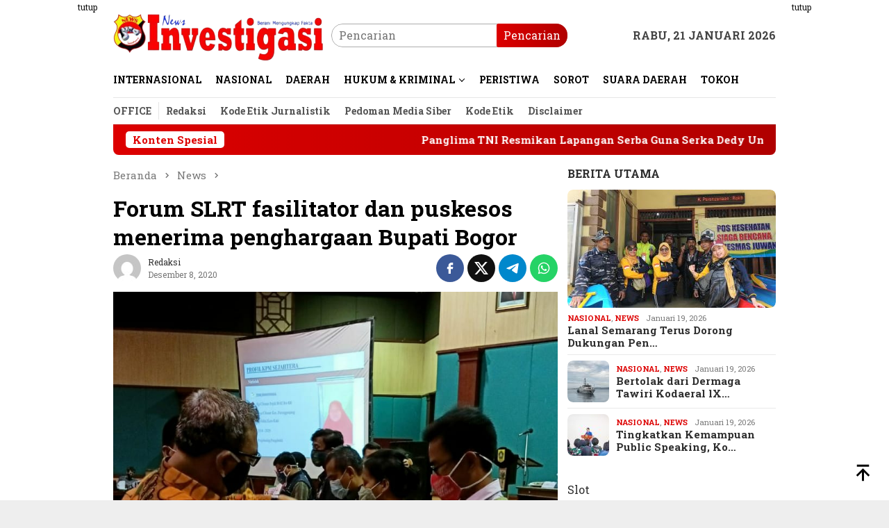

--- FILE ---
content_type: text/html; charset=UTF-8
request_url: https://newsinvestigasi-86.com/forum-slrt-fasilitator-dan-puskesos-menerima-penghargaan-bupati-bogor/
body_size: 18613
content:
<!DOCTYPE html>
<html lang="id">
<head itemscope="itemscope" itemtype="http://schema.org/WebSite">
<meta charset="UTF-8">
<meta name="viewport" content="width=device-width, initial-scale=1">
<link rel="profile" href="http://gmpg.org/xfn/11">

<meta name='robots' content='index, follow, max-image-preview:large, max-snippet:-1, max-video-preview:-1' />

	<!-- This site is optimized with the Yoast SEO plugin v26.8 - https://yoast.com/product/yoast-seo-wordpress/ -->
	<title>Forum SLRT fasilitator dan puskesos menerima penghargaan Bupati Bogor - Newsinvestigasi-86</title>
	<link rel="canonical" href="https://newsinvestigasi-86.com/forum-slrt-fasilitator-dan-puskesos-menerima-penghargaan-bupati-bogor/" />
	<meta property="og:locale" content="id_ID" />
	<meta property="og:type" content="article" />
	<meta property="og:title" content="Forum SLRT fasilitator dan puskesos menerima penghargaan Bupati Bogor - Newsinvestigasi-86" />
	<meta property="og:description" content="Bogor.newsinvestigasi-86.com pelaksanaan rapat  koordinasi program tim koordinasi kemiskinan Daerah (TKPKD) tahun anggaran pemerintahan dan pembangunan&nbsp;[&hellip;]" />
	<meta property="og:url" content="https://newsinvestigasi-86.com/forum-slrt-fasilitator-dan-puskesos-menerima-penghargaan-bupati-bogor/" />
	<meta property="og:site_name" content="Newsinvestigasi-86" />
	<meta property="article:published_time" content="2020-12-08T13:34:13+00:00" />
	<meta property="og:image" content="https://newsinvestigasi-86.com/wp-content/uploads/2020/12/IMG-20201208-WA0156.jpg" />
	<meta property="og:image:width" content="820" />
	<meta property="og:image:height" content="1000" />
	<meta property="og:image:type" content="image/jpeg" />
	<meta name="author" content="Redaksi" />
	<meta name="twitter:card" content="summary_large_image" />
	<meta name="twitter:label1" content="Ditulis oleh" />
	<meta name="twitter:data1" content="Redaksi" />
	<meta name="twitter:label2" content="Estimasi waktu membaca" />
	<meta name="twitter:data2" content="1 menit" />
	<script type="application/ld+json" class="yoast-schema-graph">{"@context":"https://schema.org","@graph":[{"@type":"Article","@id":"https://newsinvestigasi-86.com/forum-slrt-fasilitator-dan-puskesos-menerima-penghargaan-bupati-bogor/#article","isPartOf":{"@id":"https://newsinvestigasi-86.com/forum-slrt-fasilitator-dan-puskesos-menerima-penghargaan-bupati-bogor/"},"author":{"name":"Redaksi","@id":"https://newsinvestigasi-86.com/#/schema/person/92d108e8ef65f9c07996c7019cbdc180"},"headline":"Forum SLRT fasilitator dan puskesos menerima penghargaan Bupati Bogor","datePublished":"2020-12-08T13:34:13+00:00","mainEntityOfPage":{"@id":"https://newsinvestigasi-86.com/forum-slrt-fasilitator-dan-puskesos-menerima-penghargaan-bupati-bogor/"},"wordCount":257,"commentCount":0,"publisher":{"@id":"https://newsinvestigasi-86.com/#organization"},"image":{"@id":"https://newsinvestigasi-86.com/forum-slrt-fasilitator-dan-puskesos-menerima-penghargaan-bupati-bogor/#primaryimage"},"thumbnailUrl":"https://newsinvestigasi-86.com/wp-content/uploads/2020/12/IMG-20201208-WA0156.jpg","articleSection":["News"],"inLanguage":"id","potentialAction":[{"@type":"CommentAction","name":"Comment","target":["https://newsinvestigasi-86.com/forum-slrt-fasilitator-dan-puskesos-menerima-penghargaan-bupati-bogor/#respond"]}]},{"@type":"WebPage","@id":"https://newsinvestigasi-86.com/forum-slrt-fasilitator-dan-puskesos-menerima-penghargaan-bupati-bogor/","url":"https://newsinvestigasi-86.com/forum-slrt-fasilitator-dan-puskesos-menerima-penghargaan-bupati-bogor/","name":"Forum SLRT fasilitator dan puskesos menerima penghargaan Bupati Bogor - Newsinvestigasi-86","isPartOf":{"@id":"https://newsinvestigasi-86.com/#website"},"primaryImageOfPage":{"@id":"https://newsinvestigasi-86.com/forum-slrt-fasilitator-dan-puskesos-menerima-penghargaan-bupati-bogor/#primaryimage"},"image":{"@id":"https://newsinvestigasi-86.com/forum-slrt-fasilitator-dan-puskesos-menerima-penghargaan-bupati-bogor/#primaryimage"},"thumbnailUrl":"https://newsinvestigasi-86.com/wp-content/uploads/2020/12/IMG-20201208-WA0156.jpg","datePublished":"2020-12-08T13:34:13+00:00","breadcrumb":{"@id":"https://newsinvestigasi-86.com/forum-slrt-fasilitator-dan-puskesos-menerima-penghargaan-bupati-bogor/#breadcrumb"},"inLanguage":"id","potentialAction":[{"@type":"ReadAction","target":["https://newsinvestigasi-86.com/forum-slrt-fasilitator-dan-puskesos-menerima-penghargaan-bupati-bogor/"]}]},{"@type":"ImageObject","inLanguage":"id","@id":"https://newsinvestigasi-86.com/forum-slrt-fasilitator-dan-puskesos-menerima-penghargaan-bupati-bogor/#primaryimage","url":"https://newsinvestigasi-86.com/wp-content/uploads/2020/12/IMG-20201208-WA0156.jpg","contentUrl":"https://newsinvestigasi-86.com/wp-content/uploads/2020/12/IMG-20201208-WA0156.jpg","width":820,"height":1000},{"@type":"BreadcrumbList","@id":"https://newsinvestigasi-86.com/forum-slrt-fasilitator-dan-puskesos-menerima-penghargaan-bupati-bogor/#breadcrumb","itemListElement":[{"@type":"ListItem","position":1,"name":"Beranda","item":"https://newsinvestigasi-86.com/"},{"@type":"ListItem","position":2,"name":"Forum SLRT fasilitator dan puskesos menerima penghargaan Bupati Bogor"}]},{"@type":"WebSite","@id":"https://newsinvestigasi-86.com/#website","url":"https://newsinvestigasi-86.com/","name":"newsinvestigasi-86.com","description":"Berani Mengungkap Fakta","publisher":{"@id":"https://newsinvestigasi-86.com/#organization"},"alternateName":"newsinvestigasi","potentialAction":[{"@type":"SearchAction","target":{"@type":"EntryPoint","urlTemplate":"https://newsinvestigasi-86.com/?s={search_term_string}"},"query-input":{"@type":"PropertyValueSpecification","valueRequired":true,"valueName":"search_term_string"}}],"inLanguage":"id"},{"@type":"Organization","@id":"https://newsinvestigasi-86.com/#organization","name":"newsinvestigasi-86.com","alternateName":"newsinvestigasi","url":"https://newsinvestigasi-86.com/","logo":{"@type":"ImageObject","inLanguage":"id","@id":"https://newsinvestigasi-86.com/#/schema/logo/image/","url":"https://newsinvestigasi-86.com/wp-content/uploads/2020/11/Logo-NI86.png","contentUrl":"https://newsinvestigasi-86.com/wp-content/uploads/2020/11/Logo-NI86.png","width":586,"height":160,"caption":"newsinvestigasi-86.com"},"image":{"@id":"https://newsinvestigasi-86.com/#/schema/logo/image/"}},{"@type":"Person","@id":"https://newsinvestigasi-86.com/#/schema/person/92d108e8ef65f9c07996c7019cbdc180","name":"Redaksi","image":{"@type":"ImageObject","inLanguage":"id","@id":"https://newsinvestigasi-86.com/#/schema/person/image/","url":"https://secure.gravatar.com/avatar/49268535a9f803189f00ec84bd9583e693ab1543347a1931dfad766188f229c8?s=96&d=mm&r=g","contentUrl":"https://secure.gravatar.com/avatar/49268535a9f803189f00ec84bd9583e693ab1543347a1931dfad766188f229c8?s=96&d=mm&r=g","caption":"Redaksi"},"sameAs":["http://newsinvestigasi-86.com"],"url":"https://newsinvestigasi-86.com/author/endi/"}]}</script>
	<!-- / Yoast SEO plugin. -->


<link rel='dns-prefetch' href='//www.googletagmanager.com' />
<link rel='dns-prefetch' href='//connect.facebook.net' />
<link rel='dns-prefetch' href='//fonts.googleapis.com' />
<link rel="alternate" title="oEmbed (JSON)" type="application/json+oembed" href="https://newsinvestigasi-86.com/wp-json/oembed/1.0/embed?url=https%3A%2F%2Fnewsinvestigasi-86.com%2Fforum-slrt-fasilitator-dan-puskesos-menerima-penghargaan-bupati-bogor%2F" />
<link rel="alternate" title="oEmbed (XML)" type="text/xml+oembed" href="https://newsinvestigasi-86.com/wp-json/oembed/1.0/embed?url=https%3A%2F%2Fnewsinvestigasi-86.com%2Fforum-slrt-fasilitator-dan-puskesos-menerima-penghargaan-bupati-bogor%2F&#038;format=xml" />
<style id='wp-img-auto-sizes-contain-inline-css' type='text/css'>
img:is([sizes=auto i],[sizes^="auto," i]){contain-intrinsic-size:3000px 1500px}
/*# sourceURL=wp-img-auto-sizes-contain-inline-css */
</style>

<link rel='stylesheet' id='secure-copy-content-protection-public-css' href='https://newsinvestigasi-86.com/wp-content/plugins/secure-copy-content-protection/public/css/secure-copy-content-protection-public.css?ver=4.9.7' type='text/css' media='all' />
<link rel='stylesheet' id='bloggingpro-fonts-css' href='https://fonts.googleapis.com/css?family=Roboto+Slab%3Aregular%2C700%2C300%26subset%3Dlatin%2C&#038;ver=1.3.8' type='text/css' media='all' />
<link rel='stylesheet' id='bloggingpro-style-css' href='https://newsinvestigasi-86.com/wp-content/themes/bloggingpro/style.css?ver=1.3.8' type='text/css' media='all' />
<style id='bloggingpro-style-inline-css' type='text/css'>
kbd,a.button,button,.button,button.button,input[type="button"],input[type="reset"],input[type="submit"],.tagcloud a,ul.page-numbers li a.prev.page-numbers,ul.page-numbers li a.next.page-numbers,ul.page-numbers li span.page-numbers,.page-links > .page-link-number,.cat-links ul li a,.entry-footer .tag-text,.gmr-recentposts-widget li.listpost-gallery .gmr-rp-content .gmr-metacontent .cat-links-content a,.page-links > .post-page-numbers.current span,ol.comment-list li div.reply a,#cancel-comment-reply-link,.entry-footer .tags-links a:hover,.gmr-topnotification{background-color:#dd0000;}#primary-menu > li ul .current-menu-item > a,#primary-menu .sub-menu > li:hover > a,.cat-links-content a,.tagcloud li:before,a:hover,a:focus,a:active,.gmr-ontop:hover path,#navigationamp button.close-topnavmenu-wrap,.sidr a#sidr-id-close-topnavmenu-button,.sidr-class-menu-item i._mi,.sidr-class-menu-item img._mi,.text-marquee{color:#dd0000;}.widget-title:after,a.button,button,.button,button.button,input[type="button"],input[type="reset"],input[type="submit"],.tagcloud a,.sticky .gmr-box-content,.bypostauthor > .comment-body,.gmr-ajax-loader div:nth-child(1),.gmr-ajax-loader div:nth-child(2),.entry-footer .tags-links a:hover{border-color:#dd0000;}a,.gmr-ontop path{color:#2E2E2E;}.entry-content-single p a{color:#dd0000;}body{color:#444444;font-family:"Roboto Slab","Helvetica Neue",sans-serif;font-weight:500;font-size:16px;}.site-header{background-image:url();-webkit-background-size:auto;-moz-background-size:auto;-o-background-size:auto;background-size:auto;background-repeat:repeat;background-position:center top;background-attachment:scroll;}.site-header,.gmr-verytopbanner{background-color:#ffffff;}.site-title a{color:#FF5722;}.site-description{color:#999999;}.top-header{background-color:#ffffff;}#gmr-responsive-menu,.gmr-mainmenu #primary-menu > li > a,.search-trigger .gmr-icon{color:#000000;}.gmr-mainmenu #primary-menu > li.menu-border > a span,.gmr-mainmenu #primary-menu > li.page_item_has_children > a:after,.gmr-mainmenu #primary-menu > li.menu-item-has-children > a:after,.gmr-mainmenu #primary-menu .sub-menu > li.page_item_has_children > a:after,.gmr-mainmenu #primary-menu .sub-menu > li.menu-item-has-children > a:after{border-color:#000000;}#gmr-responsive-menu:hover,.gmr-mainmenu #primary-menu > li:hover > a,.gmr-mainmenu #primary-menu > .current-menu-item > a,.gmr-mainmenu #primary-menu .current-menu-ancestor > a,.gmr-mainmenu #primary-menu .current_page_item > a,.gmr-mainmenu #primary-menu .current_page_ancestor > a,.search-trigger .gmr-icon:hover{color:#FF5722;}.gmr-mainmenu #primary-menu > li.menu-border:hover > a span,.gmr-mainmenu #primary-menu > li.menu-border.current-menu-item > a span,.gmr-mainmenu #primary-menu > li.menu-border.current-menu-ancestor > a span,.gmr-mainmenu #primary-menu > li.menu-border.current_page_item > a span,.gmr-mainmenu #primary-menu > li.menu-border.current_page_ancestor > a span,.gmr-mainmenu #primary-menu > li.page_item_has_children:hover > a:after,.gmr-mainmenu #primary-menu > li.menu-item-has-children:hover > a:after,.gmr-mainmenu #primary-menu .sub-menu > li.page_item_has_children:hover > a:after,.gmr-mainmenu #primary-menu .sub-menu > li.menu-item-has-children:hover > a:after{border-color:#FF5722;}.secondwrap-menu .gmr-mainmenu #primary-menu > li > a,.secondwrap-menu .search-trigger .gmr-icon{color:#555555;}#primary-menu > li.menu-border > a span{border-color:#555555;}.secondwrap-menu .gmr-mainmenu #primary-menu > li:hover > a,.secondwrap-menu .gmr-mainmenu #primary-menu > .current-menu-item > a,.secondwrap-menu .gmr-mainmenu #primary-menu .current-menu-ancestor > a,.secondwrap-menu .gmr-mainmenu #primary-menu .current_page_item > a,.secondwrap-menu .gmr-mainmenu #primary-menu .current_page_ancestor > a,.secondwrap-menu .gmr-mainmenu #primary-menu > li.page_item_has_children:hover > a:after,.secondwrap-menu .gmr-mainmenu #primary-menu > li.menu-item-has-children:hover > a:after,.secondwrap-menu .gmr-mainmenu #primary-menu .sub-menu > li.page_item_has_children:hover > a:after,.secondwrap-menu .gmr-mainmenu #primary-menu .sub-menu > li.menu-item-has-children:hover > a:after,.secondwrap-menu .search-trigger .gmr-icon:hover{color:#FF5722;}.secondwrap-menu .gmr-mainmenu #primary-menu > li.menu-border:hover > a span,.secondwrap-menu .gmr-mainmenu #primary-menu > li.menu-border.current-menu-item > a span,.secondwrap-menu .gmr-mainmenu #primary-menu > li.menu-border.current-menu-ancestor > a span,.secondwrap-menu .gmr-mainmenu #primary-menu > li.menu-border.current_page_item > a span,.secondwrap-menu .gmr-mainmenu #primary-menu > li.menu-border.current_page_ancestor > a span,.secondwrap-menu .gmr-mainmenu #primary-menu > li.page_item_has_children:hover > a:after,.secondwrap-menu .gmr-mainmenu #primary-menu > li.menu-item-has-children:hover > a:after,.secondwrap-menu .gmr-mainmenu #primary-menu .sub-menu > li.page_item_has_children:hover > a:after,.secondwrap-menu .gmr-mainmenu #primary-menu .sub-menu > li.menu-item-has-children:hover > a:after{border-color:#FF5722;}h1,h2,h3,h4,h5,h6,.h1,.h2,.h3,.h4,.h5,.h6,.site-title,#primary-menu > li > a,.gmr-rp-biglink a,.gmr-rp-link a,.gmr-gallery-related ul li p a{font-family:"Roboto Slab","Helvetica Neue",sans-serif;}.entry-main-single,.entry-main-single p{font-size:18px;}h1.title,h1.entry-title{font-size:32px;}h2.entry-title{font-size:15px;}.footer-container{background-color:#000000;}.widget-footer,.content-footer,.site-footer,.content-footer h3.widget-title{color:#ffffff;}.widget-footer a,.content-footer a,.site-footer a{color:#ffffff;}.widget-footer a:hover,.content-footer a:hover,.site-footer a:hover{color:#FF5722;}
/*# sourceURL=bloggingpro-style-inline-css */
</style>
<script type="text/javascript" src="https://newsinvestigasi-86.com/wp-includes/js/jquery/jquery.min.js?ver=3.7.1" id="jquery-core-js"></script>
<script type="text/javascript" src="https://newsinvestigasi-86.com/wp-includes/js/jquery/jquery-migrate.min.js?ver=3.4.1" id="jquery-migrate-js"></script>
<link rel="pingback" href="https://newsinvestigasi-86.com/xmlrpc.php"><link rel="icon" href="https://newsinvestigasi-86.com/wp-content/uploads/2020/11/cropped-logo-NI862-1-60x60.png" sizes="32x32" />
<link rel="icon" href="https://newsinvestigasi-86.com/wp-content/uploads/2020/11/cropped-logo-NI862-1.png" sizes="192x192" />
<link rel="apple-touch-icon" href="https://newsinvestigasi-86.com/wp-content/uploads/2020/11/cropped-logo-NI862-1.png" />
<meta name="msapplication-TileImage" content="https://newsinvestigasi-86.com/wp-content/uploads/2020/11/cropped-logo-NI862-1.png" />
		<style type="text/css" id="wp-custom-css">
			@media(max-width: 580px){
.gmr-logo img {max-height: 45px !important;}
}
.gmr-footer-logo img{
height: 65px !important;
}		</style>
		<style id='global-styles-inline-css' type='text/css'>
:root{--wp--preset--aspect-ratio--square: 1;--wp--preset--aspect-ratio--4-3: 4/3;--wp--preset--aspect-ratio--3-4: 3/4;--wp--preset--aspect-ratio--3-2: 3/2;--wp--preset--aspect-ratio--2-3: 2/3;--wp--preset--aspect-ratio--16-9: 16/9;--wp--preset--aspect-ratio--9-16: 9/16;--wp--preset--color--black: #000000;--wp--preset--color--cyan-bluish-gray: #abb8c3;--wp--preset--color--white: #ffffff;--wp--preset--color--pale-pink: #f78da7;--wp--preset--color--vivid-red: #cf2e2e;--wp--preset--color--luminous-vivid-orange: #ff6900;--wp--preset--color--luminous-vivid-amber: #fcb900;--wp--preset--color--light-green-cyan: #7bdcb5;--wp--preset--color--vivid-green-cyan: #00d084;--wp--preset--color--pale-cyan-blue: #8ed1fc;--wp--preset--color--vivid-cyan-blue: #0693e3;--wp--preset--color--vivid-purple: #9b51e0;--wp--preset--gradient--vivid-cyan-blue-to-vivid-purple: linear-gradient(135deg,rgb(6,147,227) 0%,rgb(155,81,224) 100%);--wp--preset--gradient--light-green-cyan-to-vivid-green-cyan: linear-gradient(135deg,rgb(122,220,180) 0%,rgb(0,208,130) 100%);--wp--preset--gradient--luminous-vivid-amber-to-luminous-vivid-orange: linear-gradient(135deg,rgb(252,185,0) 0%,rgb(255,105,0) 100%);--wp--preset--gradient--luminous-vivid-orange-to-vivid-red: linear-gradient(135deg,rgb(255,105,0) 0%,rgb(207,46,46) 100%);--wp--preset--gradient--very-light-gray-to-cyan-bluish-gray: linear-gradient(135deg,rgb(238,238,238) 0%,rgb(169,184,195) 100%);--wp--preset--gradient--cool-to-warm-spectrum: linear-gradient(135deg,rgb(74,234,220) 0%,rgb(151,120,209) 20%,rgb(207,42,186) 40%,rgb(238,44,130) 60%,rgb(251,105,98) 80%,rgb(254,248,76) 100%);--wp--preset--gradient--blush-light-purple: linear-gradient(135deg,rgb(255,206,236) 0%,rgb(152,150,240) 100%);--wp--preset--gradient--blush-bordeaux: linear-gradient(135deg,rgb(254,205,165) 0%,rgb(254,45,45) 50%,rgb(107,0,62) 100%);--wp--preset--gradient--luminous-dusk: linear-gradient(135deg,rgb(255,203,112) 0%,rgb(199,81,192) 50%,rgb(65,88,208) 100%);--wp--preset--gradient--pale-ocean: linear-gradient(135deg,rgb(255,245,203) 0%,rgb(182,227,212) 50%,rgb(51,167,181) 100%);--wp--preset--gradient--electric-grass: linear-gradient(135deg,rgb(202,248,128) 0%,rgb(113,206,126) 100%);--wp--preset--gradient--midnight: linear-gradient(135deg,rgb(2,3,129) 0%,rgb(40,116,252) 100%);--wp--preset--font-size--small: 13px;--wp--preset--font-size--medium: 20px;--wp--preset--font-size--large: 36px;--wp--preset--font-size--x-large: 42px;--wp--preset--spacing--20: 0.44rem;--wp--preset--spacing--30: 0.67rem;--wp--preset--spacing--40: 1rem;--wp--preset--spacing--50: 1.5rem;--wp--preset--spacing--60: 2.25rem;--wp--preset--spacing--70: 3.38rem;--wp--preset--spacing--80: 5.06rem;--wp--preset--shadow--natural: 6px 6px 9px rgba(0, 0, 0, 0.2);--wp--preset--shadow--deep: 12px 12px 50px rgba(0, 0, 0, 0.4);--wp--preset--shadow--sharp: 6px 6px 0px rgba(0, 0, 0, 0.2);--wp--preset--shadow--outlined: 6px 6px 0px -3px rgb(255, 255, 255), 6px 6px rgb(0, 0, 0);--wp--preset--shadow--crisp: 6px 6px 0px rgb(0, 0, 0);}:where(.is-layout-flex){gap: 0.5em;}:where(.is-layout-grid){gap: 0.5em;}body .is-layout-flex{display: flex;}.is-layout-flex{flex-wrap: wrap;align-items: center;}.is-layout-flex > :is(*, div){margin: 0;}body .is-layout-grid{display: grid;}.is-layout-grid > :is(*, div){margin: 0;}:where(.wp-block-columns.is-layout-flex){gap: 2em;}:where(.wp-block-columns.is-layout-grid){gap: 2em;}:where(.wp-block-post-template.is-layout-flex){gap: 1.25em;}:where(.wp-block-post-template.is-layout-grid){gap: 1.25em;}.has-black-color{color: var(--wp--preset--color--black) !important;}.has-cyan-bluish-gray-color{color: var(--wp--preset--color--cyan-bluish-gray) !important;}.has-white-color{color: var(--wp--preset--color--white) !important;}.has-pale-pink-color{color: var(--wp--preset--color--pale-pink) !important;}.has-vivid-red-color{color: var(--wp--preset--color--vivid-red) !important;}.has-luminous-vivid-orange-color{color: var(--wp--preset--color--luminous-vivid-orange) !important;}.has-luminous-vivid-amber-color{color: var(--wp--preset--color--luminous-vivid-amber) !important;}.has-light-green-cyan-color{color: var(--wp--preset--color--light-green-cyan) !important;}.has-vivid-green-cyan-color{color: var(--wp--preset--color--vivid-green-cyan) !important;}.has-pale-cyan-blue-color{color: var(--wp--preset--color--pale-cyan-blue) !important;}.has-vivid-cyan-blue-color{color: var(--wp--preset--color--vivid-cyan-blue) !important;}.has-vivid-purple-color{color: var(--wp--preset--color--vivid-purple) !important;}.has-black-background-color{background-color: var(--wp--preset--color--black) !important;}.has-cyan-bluish-gray-background-color{background-color: var(--wp--preset--color--cyan-bluish-gray) !important;}.has-white-background-color{background-color: var(--wp--preset--color--white) !important;}.has-pale-pink-background-color{background-color: var(--wp--preset--color--pale-pink) !important;}.has-vivid-red-background-color{background-color: var(--wp--preset--color--vivid-red) !important;}.has-luminous-vivid-orange-background-color{background-color: var(--wp--preset--color--luminous-vivid-orange) !important;}.has-luminous-vivid-amber-background-color{background-color: var(--wp--preset--color--luminous-vivid-amber) !important;}.has-light-green-cyan-background-color{background-color: var(--wp--preset--color--light-green-cyan) !important;}.has-vivid-green-cyan-background-color{background-color: var(--wp--preset--color--vivid-green-cyan) !important;}.has-pale-cyan-blue-background-color{background-color: var(--wp--preset--color--pale-cyan-blue) !important;}.has-vivid-cyan-blue-background-color{background-color: var(--wp--preset--color--vivid-cyan-blue) !important;}.has-vivid-purple-background-color{background-color: var(--wp--preset--color--vivid-purple) !important;}.has-black-border-color{border-color: var(--wp--preset--color--black) !important;}.has-cyan-bluish-gray-border-color{border-color: var(--wp--preset--color--cyan-bluish-gray) !important;}.has-white-border-color{border-color: var(--wp--preset--color--white) !important;}.has-pale-pink-border-color{border-color: var(--wp--preset--color--pale-pink) !important;}.has-vivid-red-border-color{border-color: var(--wp--preset--color--vivid-red) !important;}.has-luminous-vivid-orange-border-color{border-color: var(--wp--preset--color--luminous-vivid-orange) !important;}.has-luminous-vivid-amber-border-color{border-color: var(--wp--preset--color--luminous-vivid-amber) !important;}.has-light-green-cyan-border-color{border-color: var(--wp--preset--color--light-green-cyan) !important;}.has-vivid-green-cyan-border-color{border-color: var(--wp--preset--color--vivid-green-cyan) !important;}.has-pale-cyan-blue-border-color{border-color: var(--wp--preset--color--pale-cyan-blue) !important;}.has-vivid-cyan-blue-border-color{border-color: var(--wp--preset--color--vivid-cyan-blue) !important;}.has-vivid-purple-border-color{border-color: var(--wp--preset--color--vivid-purple) !important;}.has-vivid-cyan-blue-to-vivid-purple-gradient-background{background: var(--wp--preset--gradient--vivid-cyan-blue-to-vivid-purple) !important;}.has-light-green-cyan-to-vivid-green-cyan-gradient-background{background: var(--wp--preset--gradient--light-green-cyan-to-vivid-green-cyan) !important;}.has-luminous-vivid-amber-to-luminous-vivid-orange-gradient-background{background: var(--wp--preset--gradient--luminous-vivid-amber-to-luminous-vivid-orange) !important;}.has-luminous-vivid-orange-to-vivid-red-gradient-background{background: var(--wp--preset--gradient--luminous-vivid-orange-to-vivid-red) !important;}.has-very-light-gray-to-cyan-bluish-gray-gradient-background{background: var(--wp--preset--gradient--very-light-gray-to-cyan-bluish-gray) !important;}.has-cool-to-warm-spectrum-gradient-background{background: var(--wp--preset--gradient--cool-to-warm-spectrum) !important;}.has-blush-light-purple-gradient-background{background: var(--wp--preset--gradient--blush-light-purple) !important;}.has-blush-bordeaux-gradient-background{background: var(--wp--preset--gradient--blush-bordeaux) !important;}.has-luminous-dusk-gradient-background{background: var(--wp--preset--gradient--luminous-dusk) !important;}.has-pale-ocean-gradient-background{background: var(--wp--preset--gradient--pale-ocean) !important;}.has-electric-grass-gradient-background{background: var(--wp--preset--gradient--electric-grass) !important;}.has-midnight-gradient-background{background: var(--wp--preset--gradient--midnight) !important;}.has-small-font-size{font-size: var(--wp--preset--font-size--small) !important;}.has-medium-font-size{font-size: var(--wp--preset--font-size--medium) !important;}.has-large-font-size{font-size: var(--wp--preset--font-size--large) !important;}.has-x-large-font-size{font-size: var(--wp--preset--font-size--x-large) !important;}
/*# sourceURL=global-styles-inline-css */
</style>
</head>

<body class="wp-singular post-template-default single single-post postid-2561 single-format-standard wp-custom-logo wp-theme-bloggingpro gmr-theme idtheme kentooz gmr-no-sticky group-blog" itemscope="itemscope" itemtype="http://schema.org/WebPage">
<div id="full-container">
<a class="skip-link screen-reader-text" href="#main">Loncat ke konten</a>

<div class="gmr-floatbanner gmr-floatbanner-left"><div class="inner-floatleft"><button onclick="parentNode.remove()" title="tutup">tutup</button><ins data-ad-format="auto" class="adsbygoogle adsbygoogle-noablate" data-ad-client="ca-pub-7449297010781690" data-adsbygoogle-status="done" style="display: block; margin: 10px auto; background-color: transparent; height: 600px;" data-ad-status="filled"><div id="aswift_2_host" style="border: none; height: 600px; width: 300px; margin: 0px; padding: 0px; position: relative; visibility: visible; background-color: transparent; display: inline-block; overflow: visible;" tabindex="0" title="Advertisement" aria-label="Advertisement"><iframe id="aswift_2" name="aswift_2" style="left:0;position:absolute;top:0;border:0;width:300px;height:600px;" sandbox="allow-forms allow-popups allow-popups-to-escape-sandbox allow-same-origin allow-scripts allow-top-navigation-by-user-activation" width="300" height="600" frameborder="0" marginwidth="0" marginheight="0" vspace="0" hspace="0" allowtransparency="true" scrolling="no" src="https://googleads.g.doubleclick.net/pagead/ads?client=ca-pub-7449297010781690&amp;output=html&amp;h=600&amp;adk=147178189&amp;adf=3261104864&amp;pi=t.aa~a.3058663287~rp.4&amp;w=300&amp;fwrn=4&amp;fwrnh=100&amp;lmt=1672069880&amp;rafmt=1&amp;to=qs&amp;pwprc=7396065847&amp;format=300x600&amp;url=https%3A%2F%2Fnewsinvestigasi-86.com%2F&amp;fwr=0&amp;pra=3&amp;rpe=1&amp;resp_fmts=4&amp;wgl=1&amp;fa=40&amp;adsid=ChEIgKmlnQYQ9rjljIfl1NvHARI9AHkAkKGImbfJ3qqpTD1qcQnEKR8NQEVSc1-F1BbljG29gxe1TAvJHPfcvsuRGwUnDnxaSJxzjHfNu9_6BQ&amp;uach=[base64].&amp;dt=1672069880234&amp;bpp=8&amp;bdt=1006&amp;idt=9&amp;shv=r20221207&amp;mjsv=m202212060101&amp;ptt=9&amp;saldr=aa&amp;abxe=1&amp;cookie=ID%3D796a72e0cfe23d6d-22439dae09d9001d%3AT%3D1672068193%3ART%3D1672068193%3AS%3DALNI_MbNUMFwlJ4cef4DoIIPzoKqc4BFjg&amp;gpic=UID%3D00000b97d43e45d3%3AT%3D1672068193%3ART%3D1672068193%3AS%3DALNI_MaF-fsuT-BSzzxkTQMEfL4hjUxrRQ&amp;prev_fmts=0x0%2C1366x617&amp;nras=3&amp;correlator=3961615358785&amp;frm=20&amp;pv=1&amp;ga_vid=1071659278.1672068194&amp;ga_sid=1672069880&amp;ga_hid=395432201&amp;ga_fc=1&amp;u_tz=420&amp;u_his=7&amp;u_h=768&amp;u_w=1366&amp;u_ah=720&amp;u_aw=1366&amp;u_cd=24&amp;u_sd=1&amp;dmc=4&amp;adx=852&amp;ady=700&amp;biw=1349&amp;bih=617&amp;scr_x=0&amp;scr_y=0&amp;eid=44759876%2C44759927%2C44759837%2C31071220%2C31071263%2C44778767%2C44780792&amp;oid=2&amp;pvsid=4491758145158191&amp;tmod=950959890&amp;uas=0&amp;nvt=1&amp;ref=https%3A%2F%2Fnewsinvestigasi-86.com%2Fwp-admin%2F&amp;eae=0&amp;fc=1920&amp;brdim=0%2C0%2C0%2C0%2C1366%2C0%2C1366%2C720%2C1366%2C617&amp;vis=1&amp;rsz=%7C%7Cs%7C&amp;abl=NS&amp;fu=128&amp;bc=31&amp;jar=2022-12-26-15&amp;ifi=3&amp;uci=a!3&amp;btvi=1&amp;fsb=1&amp;xpc=UCFLdHSxMI&amp;p=https%3A//newsinvestigasi-86.com&amp;dtd=33" data-google-container-id="a!3" data-google-query-id="CMuGidrRl_wCFQPIaAodexECXw" data-load-complete="true"></iframe></div></ins></div></div><div class="gmr-floatbanner gmr-floatbanner-right"><div class="inner-floatright"><button onclick="parentNode.remove()" title="tutup">tutup</button><ins data-ad-format="auto" class="adsbygoogle adsbygoogle-noablate" data-ad-client="ca-pub-7449297010781690" data-adsbygoogle-status="done" style="display: block; margin: 10px auto; background-color: transparent; height: 600px;" data-ad-status="filled"><div id="aswift_2_host" style="border: none; height: 600px; width: 300px; margin: 0px; padding: 0px; position: relative; visibility: visible; background-color: transparent; display: inline-block; overflow: visible;" tabindex="0" title="Advertisement" aria-label="Advertisement"><iframe id="aswift_2" name="aswift_2" style="left:0;position:absolute;top:0;border:0;width:300px;height:600px;" sandbox="allow-forms allow-popups allow-popups-to-escape-sandbox allow-same-origin allow-scripts allow-top-navigation-by-user-activation" width="300" height="600" frameborder="0" marginwidth="0" marginheight="0" vspace="0" hspace="0" allowtransparency="true" scrolling="no" src="https://googleads.g.doubleclick.net/pagead/ads?client=ca-pub-7449297010781690&amp;output=html&amp;h=600&amp;adk=147178189&amp;adf=3261104864&amp;pi=t.aa~a.3058663287~rp.4&amp;w=300&amp;fwrn=4&amp;fwrnh=100&amp;lmt=1672069880&amp;rafmt=1&amp;to=qs&amp;pwprc=7396065847&amp;format=300x600&amp;url=https%3A%2F%2Fnewsinvestigasi-86.com%2F&amp;fwr=0&amp;pra=3&amp;rpe=1&amp;resp_fmts=4&amp;wgl=1&amp;fa=40&amp;adsid=ChEIgKmlnQYQ9rjljIfl1NvHARI9AHkAkKGImbfJ3qqpTD1qcQnEKR8NQEVSc1-F1BbljG29gxe1TAvJHPfcvsuRGwUnDnxaSJxzjHfNu9_6BQ&amp;uach=[base64].&amp;dt=1672069880234&amp;bpp=8&amp;bdt=1006&amp;idt=9&amp;shv=r20221207&amp;mjsv=m202212060101&amp;ptt=9&amp;saldr=aa&amp;abxe=1&amp;cookie=ID%3D796a72e0cfe23d6d-22439dae09d9001d%3AT%3D1672068193%3ART%3D1672068193%3AS%3DALNI_MbNUMFwlJ4cef4DoIIPzoKqc4BFjg&amp;gpic=UID%3D00000b97d43e45d3%3AT%3D1672068193%3ART%3D1672068193%3AS%3DALNI_MaF-fsuT-BSzzxkTQMEfL4hjUxrRQ&amp;prev_fmts=0x0%2C1366x617&amp;nras=3&amp;correlator=3961615358785&amp;frm=20&amp;pv=1&amp;ga_vid=1071659278.1672068194&amp;ga_sid=1672069880&amp;ga_hid=395432201&amp;ga_fc=1&amp;u_tz=420&amp;u_his=7&amp;u_h=768&amp;u_w=1366&amp;u_ah=720&amp;u_aw=1366&amp;u_cd=24&amp;u_sd=1&amp;dmc=4&amp;adx=852&amp;ady=700&amp;biw=1349&amp;bih=617&amp;scr_x=0&amp;scr_y=0&amp;eid=44759876%2C44759927%2C44759837%2C31071220%2C31071263%2C44778767%2C44780792&amp;oid=2&amp;pvsid=4491758145158191&amp;tmod=950959890&amp;uas=0&amp;nvt=1&amp;ref=https%3A%2F%2Fnewsinvestigasi-86.com%2Fwp-admin%2F&amp;eae=0&amp;fc=1920&amp;brdim=0%2C0%2C0%2C0%2C1366%2C0%2C1366%2C720%2C1366%2C617&amp;vis=1&amp;rsz=%7C%7Cs%7C&amp;abl=NS&amp;fu=128&amp;bc=31&amp;jar=2022-12-26-15&amp;ifi=3&amp;uci=a!3&amp;btvi=1&amp;fsb=1&amp;xpc=UCFLdHSxMI&amp;p=https%3A//newsinvestigasi-86.com&amp;dtd=33" data-google-container-id="a!3" data-google-query-id="CMuGidrRl_wCFQPIaAodexECXw" data-load-complete="true"></iframe></div></ins></div></div>
<header id="masthead" class="site-header" role="banner" itemscope="itemscope" itemtype="http://schema.org/WPHeader">
	<div class="container">
					<div class="clearfix gmr-headwrapper">

				<div class="list-table clearfix">
					<div class="table-row">
						<div class="table-cell onlymobile-menu">
															<a id="gmr-responsive-menu" href="#menus" rel="nofollow" title="Menu Mobile"><svg xmlns="http://www.w3.org/2000/svg" xmlns:xlink="http://www.w3.org/1999/xlink" aria-hidden="true" role="img" width="1em" height="1em" preserveAspectRatio="xMidYMid meet" viewBox="0 0 24 24"><path d="M3 6h18v2H3V6m0 5h18v2H3v-2m0 5h18v2H3v-2z" fill="currentColor"/></svg><span class="screen-reader-text">Menu Mobile</span></a>
													</div>
												<div class="close-topnavmenu-wrap"><a id="close-topnavmenu-button" rel="nofollow" href="#"><svg xmlns="http://www.w3.org/2000/svg" xmlns:xlink="http://www.w3.org/1999/xlink" aria-hidden="true" role="img" width="1em" height="1em" preserveAspectRatio="xMidYMid meet" viewBox="0 0 24 24"><path d="M12 20c-4.41 0-8-3.59-8-8s3.59-8 8-8s8 3.59 8 8s-3.59 8-8 8m0-18C6.47 2 2 6.47 2 12s4.47 10 10 10s10-4.47 10-10S17.53 2 12 2m2.59 6L12 10.59L9.41 8L8 9.41L10.59 12L8 14.59L9.41 16L12 13.41L14.59 16L16 14.59L13.41 12L16 9.41L14.59 8z" fill="currentColor"/></svg></a></div>
												<div class="table-cell gmr-logo">
															<div class="logo-wrap">
									<a href="https://newsinvestigasi-86.com/" class="custom-logo-link" itemprop="url" title="Newsinvestigasi-86">
										<img src="https://newsinvestigasi-86.com/wp-content/uploads/2022/12/Logo_Investigasi86-removebg-preview-e1671995303266.png" alt="Newsinvestigasi-86" title="Newsinvestigasi-86" />
									</a>
								</div>
														</div>
													<div class="table-cell search">
								<a id="search-menu-button-top" class="responsive-searchbtn pull-right" href="#" rel="nofollow"><svg xmlns="http://www.w3.org/2000/svg" xmlns:xlink="http://www.w3.org/1999/xlink" aria-hidden="true" role="img" width="1em" height="1em" preserveAspectRatio="xMidYMid meet" viewBox="0 0 24 24"><g fill="none"><path d="M21 21l-4.486-4.494M19 10.5a8.5 8.5 0 1 1-17 0a8.5 8.5 0 0 1 17 0z" stroke="currentColor" stroke-width="2" stroke-linecap="round"/></g></svg></a>
								<form method="get" id="search-topsearchform-container" class="gmr-searchform searchform topsearchform" action="https://newsinvestigasi-86.com/">
									<input type="text" name="s" id="s" placeholder="Pencarian" />
									<button type="submit" class="topsearch-submit">Pencarian</button>
								</form>
							</div>
							<div class="table-cell gmr-table-date">
								<span class="gmr-top-date pull-right" data-lang="id"></span>
							</div>
											</div>
				</div>
							</div>
				</div><!-- .container -->
</header><!-- #masthead -->

<div class="top-header">
	<div class="container">
	<div class="gmr-menuwrap mainwrap-menu clearfix">
		<nav id="site-navigation" class="gmr-mainmenu" role="navigation" itemscope="itemscope" itemtype="http://schema.org/SiteNavigationElement">
			<ul id="primary-menu" class="menu"><li class="menu-item menu-item-type-menulogo-btn gmr-menulogo-btn"><a href="https://newsinvestigasi-86.com/" id="menulogo-button" itemprop="url" title="Newsinvestigasi-86"><img src="https://newsinvestigasi-86.com/wp-content/uploads/2020/11/logo-NI862.png" alt="Newsinvestigasi-86" title="Newsinvestigasi-86" itemprop="image" /></a></li><li id="menu-item-25303" class="menu-item menu-item-type-taxonomy menu-item-object-category menu-item-25303"><a href="https://newsinvestigasi-86.com/category/internasional/" itemprop="url"><span itemprop="name">Internasional</span></a></li>
<li id="menu-item-25307" class="menu-item menu-item-type-taxonomy menu-item-object-category menu-item-25307"><a href="https://newsinvestigasi-86.com/category/nasional/" itemprop="url"><span itemprop="name">Nasional</span></a></li>
<li id="menu-item-25301" class="menu-item menu-item-type-taxonomy menu-item-object-category menu-item-25301"><a href="https://newsinvestigasi-86.com/category/daerah/" itemprop="url"><span itemprop="name">Daerah</span></a></li>
<li id="menu-item-25302" class="menu-item menu-item-type-taxonomy menu-item-object-category menu-item-has-children menu-item-25302"><a href="https://newsinvestigasi-86.com/category/hukum-kriminal/" itemprop="url"><span itemprop="name">Hukum &amp; Kriminal</span></a>
<ul class="sub-menu">
	<li id="menu-item-25305" class="menu-item menu-item-type-taxonomy menu-item-object-category menu-item-25305"><a href="https://newsinvestigasi-86.com/category/kriminal/" itemprop="url"><span itemprop="name">Kriminal</span></a></li>
	<li id="menu-item-25304" class="menu-item menu-item-type-taxonomy menu-item-object-category menu-item-25304"><a href="https://newsinvestigasi-86.com/category/kasus/" itemprop="url"><span itemprop="name">Kasus</span></a></li>
	<li id="menu-item-25306" class="menu-item menu-item-type-taxonomy menu-item-object-category menu-item-25306"><a href="https://newsinvestigasi-86.com/category/krimsus/" itemprop="url"><span itemprop="name">Krimsus</span></a></li>
	<li id="menu-item-25300" class="menu-item menu-item-type-taxonomy menu-item-object-category menu-item-25300"><a href="https://newsinvestigasi-86.com/category/bidik-kamera/" itemprop="url"><span itemprop="name">Bidik Kamera</span></a></li>
</ul>
</li>
<li id="menu-item-25311" class="menu-item menu-item-type-taxonomy menu-item-object-category menu-item-25311"><a href="https://newsinvestigasi-86.com/category/peristiwa/" itemprop="url"><span itemprop="name">Peristiwa</span></a></li>
<li id="menu-item-25314" class="menu-item menu-item-type-taxonomy menu-item-object-category menu-item-25314"><a href="https://newsinvestigasi-86.com/category/sorot/" itemprop="url"><span itemprop="name">Sorot</span></a></li>
<li id="menu-item-25315" class="menu-item menu-item-type-taxonomy menu-item-object-category menu-item-25315"><a href="https://newsinvestigasi-86.com/category/suara-daerah/" itemprop="url"><span itemprop="name">Suara Daerah</span></a></li>
<li id="menu-item-25316" class="menu-item menu-item-type-taxonomy menu-item-object-category menu-item-25316"><a href="https://newsinvestigasi-86.com/category/tokoh/" itemprop="url"><span itemprop="name">Tokoh</span></a></li>
<li class="menu-item menu-item-type-search-btn gmr-search-btn pull-right"><a id="search-menu-button" href="#" rel="nofollow"><svg xmlns="http://www.w3.org/2000/svg" xmlns:xlink="http://www.w3.org/1999/xlink" aria-hidden="true" role="img" width="1em" height="1em" preserveAspectRatio="xMidYMid meet" viewBox="0 0 24 24"><g fill="none"><path d="M21 21l-4.486-4.494M19 10.5a8.5 8.5 0 1 1-17 0a8.5 8.5 0 0 1 17 0z" stroke="currentColor" stroke-width="2" stroke-linecap="round"/></g></svg></a><div class="search-dropdown search" id="search-dropdown-container"><form method="get" class="gmr-searchform searchform" action="https://newsinvestigasi-86.com/"><input type="text" name="s" id="s" placeholder="Pencarian" /></form></div></li></ul>		</nav><!-- #site-navigation -->
	</div>
		<div class="gmr-menuwrap secondwrap-menu clearfix">
		<nav id="site-navigation" class="gmr-mainmenu" role="navigation" itemscope="itemscope" itemtype="http://schema.org/SiteNavigationElement">
			<ul id="primary-menu" class="menu"><li id="menu-item-25375" class="menu-item menu-item-type-custom menu-item-object-custom menu-item-25375"><a href="#" itemprop="url"><span itemprop="name">Office</span></a></li>
<li id="menu-item-25027" class="menu-item menu-item-type-post_type menu-item-object-page menu-item-25027"><a href="https://newsinvestigasi-86.com/redaksi/" itemprop="url"><span itemprop="name">Redaksi</span></a></li>
<li id="menu-item-25028" class="menu-item menu-item-type-post_type menu-item-object-page menu-item-home menu-item-25028"><a href="https://newsinvestigasi-86.com/kode-etik-jurnalistik/" itemprop="url"><span itemprop="name">Kode Etik Jurnalistik</span></a></li>
<li id="menu-item-25339" class="menu-item menu-item-type-post_type menu-item-object-page menu-item-25339"><a href="https://newsinvestigasi-86.com/pedoman-media-siber/" itemprop="url"><span itemprop="name">Pedoman Media Siber</span></a></li>
<li id="menu-item-25340" class="menu-item menu-item-type-post_type menu-item-object-page menu-item-25340"><a href="https://newsinvestigasi-86.com/kode-etik/" itemprop="url"><span itemprop="name">Kode Etik</span></a></li>
<li id="menu-item-25341" class="menu-item menu-item-type-post_type menu-item-object-page menu-item-25341"><a href="https://newsinvestigasi-86.com/disclaimer/" itemprop="url"><span itemprop="name">Disclaimer</span></a></li>
</ul>		</nav><!-- #site-navigation -->
	</div>
			</div><!-- .container -->
</div><!-- .top-header -->
<div class="site inner-wrap" id="site-container">

<div class="container"><div class="gmr-topnotification"><div class="wrap-marquee"><div class="text-marquee">Konten Spesial</div><span class="marquee">				<a href="https://newsinvestigasi-86.com/panglima-tni-resmikan-lapangan-serba-guna-serka-dedy-unadi-kodam-iii-slw/" class="gmr-recent-marquee" title="Panglima TNI Resmikan Lapangan Serba Guna Serka Dedy Unadi Kodam III/Slw">Panglima TNI Resmikan Lapangan Serba Guna Serka Dedy Unadi Kodam III/Slw</a>
							<a href="https://newsinvestigasi-86.com/lanal-semarang-terus-dorong-dukungan-penuh-dalam-penanganan-banjir-di-kabupaten-pati/" class="gmr-recent-marquee" title="Lanal Semarang Terus Dorong Dukungan Penuh Dalam Penanganan Banjir Di Kabupaten Pati ">Lanal Semarang Terus Dorong Dukungan Penuh Dalam Penanganan Banjir Di Kabupaten Pati </a>
							<a href="https://newsinvestigasi-86.com/bertolak-dari-dermaga-tawiri-kodaeral-lx-kri-hampala-880-dan-kri-gulamah-869-jalankan-misi-keamanan-laut/" class="gmr-recent-marquee" title="Bertolak dari Dermaga Tawiri Kodaeral lX, KRI Hampala-880 dan KRI Gulamah-869 Jalankan Misi Keamanan Laut">Bertolak dari Dermaga Tawiri Kodaeral lX, KRI Hampala-880 dan KRI Gulamah-869 Jalankan Misi Keamanan Laut</a>
							<a href="https://newsinvestigasi-86.com/tingkatkan-kemampuan-public-speaking-kodaeral-ix-gelar-kursus-singkat-master-of-ceremony-tahun-2026/" class="gmr-recent-marquee" title="Tingkatkan Kemampuan Public Speaking, Kodaeral IX Gelar Kursus Singkat Master Of Ceremony Tahun 2026">Tingkatkan Kemampuan Public Speaking, Kodaeral IX Gelar Kursus Singkat Master Of Ceremony Tahun 2026</a>
							<a href="https://newsinvestigasi-86.com/unsur-satrol-kodaeral-lx-kri-dorang-874-bantu-salurkan-bantuan-bagi-warga-korban-banjir-bandang-halmahera-barat/" class="gmr-recent-marquee" title="Unsur Satrol Kodaeral lX, KRI Dorang-874 Bantu Salurkan Bantuan Bagi Warga Korban Banjir Bandang Halmahera Barat">Unsur Satrol Kodaeral lX, KRI Dorang-874 Bantu Salurkan Bantuan Bagi Warga Korban Banjir Bandang Halmahera Barat</a>
			</span></div></div></div>

	<div id="content" class="gmr-content">

		<div class="container">
			<div class="row">

<div id="primary" class="col-md-main">
	<div class="content-area gmr-single-wrap">
					<div class="breadcrumbs" itemscope itemtype="https://schema.org/BreadcrumbList">
																								<span class="first-item" itemprop="itemListElement" itemscope itemtype="https://schema.org/ListItem">
									<a itemscope itemtype="https://schema.org/WebPage" itemprop="item" itemid="https://newsinvestigasi-86.com/" href="https://newsinvestigasi-86.com/">
										<span itemprop="name">Beranda</span>
									</a>
									<span itemprop="position" content="1"></span>
								</span>
														<span class="separator"><svg xmlns="http://www.w3.org/2000/svg" xmlns:xlink="http://www.w3.org/1999/xlink" aria-hidden="true" role="img" width="1em" height="1em" preserveAspectRatio="xMidYMid meet" viewBox="0 0 24 24"><path d="M8.59 16.59L13.17 12L8.59 7.41L10 6l6 6l-6 6l-1.41-1.41z" fill="currentColor"/></svg></span>
																															<span class="0-item" itemprop="itemListElement" itemscope itemtype="http://schema.org/ListItem">
									<a itemscope itemtype="https://schema.org/WebPage" itemprop="item" itemid="https://newsinvestigasi-86.com/category/news/" href="https://newsinvestigasi-86.com/category/news/">
										<span itemprop="name">News</span>
									</a>
									<span itemprop="position" content="2"></span>
								</span>
														<span class="separator"><svg xmlns="http://www.w3.org/2000/svg" xmlns:xlink="http://www.w3.org/1999/xlink" aria-hidden="true" role="img" width="1em" height="1em" preserveAspectRatio="xMidYMid meet" viewBox="0 0 24 24"><path d="M8.59 16.59L13.17 12L8.59 7.41L10 6l6 6l-6 6l-1.41-1.41z" fill="currentColor"/></svg></span>
																						<span class="last-item" itemscope itemtype="https://schema.org/ListItem">
							<span itemprop="name">Forum SLRT fasilitator dan puskesos menerima penghargaan Bupati Bogor</span>
							<span itemprop="position" content="3"></span>
						</span>
															</div>
					<main id="main" class="site-main" role="main">
		<div class="inner-container">
			
<article id="post-2561" class="post-2561 post type-post status-publish format-standard has-post-thumbnail hentry category-news" itemscope="itemscope" itemtype="http://schema.org/CreativeWork">
	<div class="gmr-box-content gmr-single">
		<header class="entry-header">
			<h1 class="entry-title" itemprop="headline">Forum SLRT fasilitator dan puskesos menerima penghargaan Bupati Bogor</h1><div class="list-table clearfix"><div class="table-row"><div class="table-cell gmr-gravatar-metasingle"><a class="url" href="https://newsinvestigasi-86.com/author/endi/" title="Permalink ke: Redaksi" itemprop="url"><img alt='Gambar Gravatar' title='Gravatar' src='https://secure.gravatar.com/avatar/49268535a9f803189f00ec84bd9583e693ab1543347a1931dfad766188f229c8?s=40&#038;d=mm&#038;r=g' srcset='https://secure.gravatar.com/avatar/49268535a9f803189f00ec84bd9583e693ab1543347a1931dfad766188f229c8?s=80&#038;d=mm&#038;r=g 2x' class='avatar avatar-40 photo img-cicle' height='40' width='40' decoding='async'/></a></div><div class="table-cell gmr-content-metasingle"><div class="posted-by"> <span class="entry-author vcard" itemprop="author" itemscope="itemscope" itemtype="http://schema.org/person"><a class="url fn n" href="https://newsinvestigasi-86.com/author/endi/" title="Permalink ke: Redaksi" itemprop="url"><span itemprop="name">Redaksi</span></a></span></div><div class="posted-on"><time class="entry-date published updated" itemprop="dateModified" datetime="2020-12-08T13:34:13+00:00">Desember 8, 2020</time></div></div><div class="table-cell gmr-content-share"><div class="pull-right"><ul class="gmr-socialicon-share"><li class="facebook"><a href="https://www.facebook.com/sharer/sharer.php?u=https%3A%2F%2Fnewsinvestigasi-86.com%2Fforum-slrt-fasilitator-dan-puskesos-menerima-penghargaan-bupati-bogor%2F" rel="nofollow" title="Sebarkan ini"><svg xmlns="http://www.w3.org/2000/svg" xmlns:xlink="http://www.w3.org/1999/xlink" aria-hidden="true" role="img" width="1em" height="1em" preserveAspectRatio="xMidYMid meet" viewBox="0 0 24 24"><g fill="none"><path d="M9.198 21.5h4v-8.01h3.604l.396-3.98h-4V7.5a1 1 0 0 1 1-1h3v-4h-3a5 5 0 0 0-5 5v2.01h-2l-.396 3.98h2.396v8.01z" fill="currentColor"/></g></svg></a></li><li class="twitter"><a href="https://twitter.com/intent/tweet?url=https%3A%2F%2Fnewsinvestigasi-86.com%2Fforum-slrt-fasilitator-dan-puskesos-menerima-penghargaan-bupati-bogor%2F&amp;text=Forum%20SLRT%20fasilitator%20dan%20puskesos%20menerima%20penghargaan%20Bupati%20Bogor" rel="nofollow" title="Tweet ini"><svg xmlns="http://www.w3.org/2000/svg" aria-hidden="true" role="img" width="1em" height="1em" viewBox="0 0 24 24"><path fill="currentColor" d="M18.901 1.153h3.68l-8.04 9.19L24 22.846h-7.406l-5.8-7.584l-6.638 7.584H.474l8.6-9.83L0 1.154h7.594l5.243 6.932ZM17.61 20.644h2.039L6.486 3.24H4.298Z"/></svg></a></li><li class="telegram"><a href="https://t.me/share/url?url=https%3A%2F%2Fnewsinvestigasi-86.com%2Fforum-slrt-fasilitator-dan-puskesos-menerima-penghargaan-bupati-bogor%2F&amp;text=Forum%20SLRT%20fasilitator%20dan%20puskesos%20menerima%20penghargaan%20Bupati%20Bogor" target="_blank" rel="nofollow" title="Telegram Share"><svg xmlns="http://www.w3.org/2000/svg" xmlns:xlink="http://www.w3.org/1999/xlink" aria-hidden="true" role="img" width="1em" height="1em" preserveAspectRatio="xMidYMid meet" viewBox="0 0 48 48"><path d="M41.42 7.309s3.885-1.515 3.56 2.164c-.107 1.515-1.078 6.818-1.834 12.553l-2.59 16.99s-.216 2.489-2.159 2.922c-1.942.432-4.856-1.515-5.396-1.948c-.432-.325-8.094-5.195-10.792-7.575c-.756-.65-1.62-1.948.108-3.463L33.648 18.13c1.295-1.298 2.59-4.328-2.806-.649l-15.11 10.28s-1.727 1.083-4.964.109l-7.016-2.165s-2.59-1.623 1.835-3.246c10.793-5.086 24.068-10.28 35.831-15.15z" fill="#000"/></svg></a></li><li class="whatsapp"><a href="https://api.whatsapp.com/send?text=Forum%20SLRT%20fasilitator%20dan%20puskesos%20menerima%20penghargaan%20Bupati%20Bogor https%3A%2F%2Fnewsinvestigasi-86.com%2Fforum-slrt-fasilitator-dan-puskesos-menerima-penghargaan-bupati-bogor%2F" rel="nofollow" title="WhatsApp ini"><svg xmlns="http://www.w3.org/2000/svg" xmlns:xlink="http://www.w3.org/1999/xlink" aria-hidden="true" role="img" width="1em" height="1em" preserveAspectRatio="xMidYMid meet" viewBox="0 0 24 24"><path d="M12.04 2c-5.46 0-9.91 4.45-9.91 9.91c0 1.75.46 3.45 1.32 4.95L2.05 22l5.25-1.38c1.45.79 3.08 1.21 4.74 1.21c5.46 0 9.91-4.45 9.91-9.91c0-2.65-1.03-5.14-2.9-7.01A9.816 9.816 0 0 0 12.04 2m.01 1.67c2.2 0 4.26.86 5.82 2.42a8.225 8.225 0 0 1 2.41 5.83c0 4.54-3.7 8.23-8.24 8.23c-1.48 0-2.93-.39-4.19-1.15l-.3-.17l-3.12.82l.83-3.04l-.2-.32a8.188 8.188 0 0 1-1.26-4.38c.01-4.54 3.7-8.24 8.25-8.24M8.53 7.33c-.16 0-.43.06-.66.31c-.22.25-.87.86-.87 2.07c0 1.22.89 2.39 1 2.56c.14.17 1.76 2.67 4.25 3.73c.59.27 1.05.42 1.41.53c.59.19 1.13.16 1.56.1c.48-.07 1.46-.6 1.67-1.18c.21-.58.21-1.07.15-1.18c-.07-.1-.23-.16-.48-.27c-.25-.14-1.47-.74-1.69-.82c-.23-.08-.37-.12-.56.12c-.16.25-.64.81-.78.97c-.15.17-.29.19-.53.07c-.26-.13-1.06-.39-2-1.23c-.74-.66-1.23-1.47-1.38-1.72c-.12-.24-.01-.39.11-.5c.11-.11.27-.29.37-.44c.13-.14.17-.25.25-.41c.08-.17.04-.31-.02-.43c-.06-.11-.56-1.35-.77-1.84c-.2-.48-.4-.42-.56-.43c-.14 0-.3-.01-.47-.01z" fill="currentColor"/></svg></a></li></ul></div></div></div></div>		</header><!-- .entry-header -->

							<figure class="wp-caption alignnone single-thumbnail">
						<img width="820" height="1000" src="https://newsinvestigasi-86.com/wp-content/uploads/2020/12/IMG-20201208-WA0156.jpg" class="attachment-full size-full wp-post-image" alt="" decoding="async" fetchpriority="high" srcset="https://newsinvestigasi-86.com/wp-content/uploads/2020/12/IMG-20201208-WA0156.jpg 820w, https://newsinvestigasi-86.com/wp-content/uploads/2020/12/IMG-20201208-WA0156-768x937.jpg 768w" sizes="(max-width: 820px) 100vw, 820px" title="IMG-20201208-WA0156" />
											</figure>
							<div class="entry-content entry-content-single" itemprop="text">
			<div class="entry-main-single">
			<p><em><strong>Bogor.newsinvestigasi-86.com</strong></em>
<p>pelaksanaan rapat  koordinasi program tim koordinasi kemiskinan Daerah (TKPKD) tahun anggaran pemerintahan dan pembangunan manusia Bappedalitbang di gedung Sekda kabupaten Bogor Selasa 8 Desember 2020</p><div class="gmr-related-post gmr-gallery-related-insidepost"><div class="widget-title"><strong>Bacaan Lainnya</strong></div><ul><li><a href="https://newsinvestigasi-86.com/lanal-semarang-terus-dorong-dukungan-penuh-dalam-penanganan-banjir-di-kabupaten-pati/" itemprop="url" class="thumb-radius" title="Permalink ke: Lanal Semarang Terus Dorong Dukungan Penuh Dalam Penanganan Banjir Di Kabupaten Pati " rel="bookmark">Lanal Semarang Terus Dorong Dukungan Penuh Dalam Penanganan Banjir Di Kabupaten Pati </a></li><li><a href="https://newsinvestigasi-86.com/bertolak-dari-dermaga-tawiri-kodaeral-lx-kri-hampala-880-dan-kri-gulamah-869-jalankan-misi-keamanan-laut/" itemprop="url" class="thumb-radius" title="Permalink ke: Bertolak dari Dermaga Tawiri Kodaeral lX, KRI Hampala-880 dan KRI Gulamah-869 Jalankan Misi Keamanan Laut" rel="bookmark">Bertolak dari Dermaga Tawiri Kodaeral lX, KRI Hampala-880 dan KRI Gulamah-869 Jalankan Misi Keamanan Laut</a></li><li><a href="https://newsinvestigasi-86.com/tingkatkan-kemampuan-public-speaking-kodaeral-ix-gelar-kursus-singkat-master-of-ceremony-tahun-2026/" itemprop="url" class="thumb-radius" title="Permalink ke: Tingkatkan Kemampuan Public Speaking, Kodaeral IX Gelar Kursus Singkat Master Of Ceremony Tahun 2026" rel="bookmark">Tingkatkan Kemampuan Public Speaking, Kodaeral IX Gelar Kursus Singkat Master Of Ceremony Tahun 2026</a></li></ul></div>
<p>Dalam pelaksanaan rapat terlihat para peserta menyimak dan mendengarkan dengan seksama apa yang disampaikan oleh Wakil Bupati H. Iwan Setiawan S.E. bahwa program pemerintah kabupaten Bogor harus turut serta didukung oleh masyarakat kabupaten Bogor sehingga program bisa berjalan sebagaimana mestinya dan juga beliau bangga bisa membantu warga miskin,
<p><img decoding="async" class="alignnone size-full wp-image-2563" src="https://newsinvestigasi-86.com/wp-content/uploads/2020/12/IMG-20201208-WA0192.jpg" alt="" width="1040" height="780" srcset="https://newsinvestigasi-86.com/wp-content/uploads/2020/12/IMG-20201208-WA0192.jpg 1040w, https://newsinvestigasi-86.com/wp-content/uploads/2020/12/IMG-20201208-WA0192-768x576.jpg 768w" sizes="(max-width: 1040px) 100vw, 1040px" />
<p>Disela-sela acara rapat evaluasi pelaksanaan program dan kegiatan penanggulangan kemiskinan, juga pemberian penghargaan kepada penerima manfaat PKH yang tergraduasi mandiri dan berpotensi graduasi  tahun 2020 serta pemberian penghargaan kepada pendamping PKH, TKSK dan SLRT fasilitator dan puskesos berprestasisaat dikonfirmasi awak media News investigasi-86 kepada peserta yang mendapatkan penghargaan Bupati Bogor dari fasilitator Puskesos Eman Sulaeman alias Kang Duki menuturkan&#8221; bahwa penghargaan ini adalah penghargaan buat kita semua yang berada di SLRT, juga saya berharap dan berpesan forum SLRT lebih mengedepankan sosilal dan solidaritas&#8221; pungkasnya.
<p>Dan juga di sampaikan senada oleh Heri Tianto atau kang Martin dari fasilitator yang juga mendapatkan penghargaan prestasi bahwa forum SLRT harus lebih giat sebagai penggiat sosial.Samsudin sebagai ketua umum forum SLRT kabupaten Bogor merasa bangga kepada jajarannya yang mendapatkan penghargaan prestasi oleh Bupati Bogor , beliau juga menghimbau kepada seluruh anggota forum SLRT DINSOS Kabupatenab Bogor bahwa apa yang diperoleh oleh kang Duki dan Kang Martin ini adalah bentuk salah satu contoh untuk memotivasi kita semua berlomba lomba dalam penanganan sosial &#8221; pungkasnya kepada awak media News investigasi-86.com
<p>📝 Samsudin
			</div>

			<footer class="entry-footer">
				<div class="clearfix"><div class="pull-left"></div><div class="pull-right"><div class="share-text">Sebarkan</div><ul class="gmr-socialicon-share"><li class="facebook"><a href="https://www.facebook.com/sharer/sharer.php?u=https%3A%2F%2Fnewsinvestigasi-86.com%2Fforum-slrt-fasilitator-dan-puskesos-menerima-penghargaan-bupati-bogor%2F" rel="nofollow" title="Sebarkan ini"><svg xmlns="http://www.w3.org/2000/svg" xmlns:xlink="http://www.w3.org/1999/xlink" aria-hidden="true" role="img" width="1em" height="1em" preserveAspectRatio="xMidYMid meet" viewBox="0 0 24 24"><g fill="none"><path d="M9.198 21.5h4v-8.01h3.604l.396-3.98h-4V7.5a1 1 0 0 1 1-1h3v-4h-3a5 5 0 0 0-5 5v2.01h-2l-.396 3.98h2.396v8.01z" fill="currentColor"/></g></svg></a></li><li class="twitter"><a href="https://twitter.com/intent/tweet?url=https%3A%2F%2Fnewsinvestigasi-86.com%2Fforum-slrt-fasilitator-dan-puskesos-menerima-penghargaan-bupati-bogor%2F&amp;text=Forum%20SLRT%20fasilitator%20dan%20puskesos%20menerima%20penghargaan%20Bupati%20Bogor" rel="nofollow" title="Tweet ini"><svg xmlns="http://www.w3.org/2000/svg" aria-hidden="true" role="img" width="1em" height="1em" viewBox="0 0 24 24"><path fill="currentColor" d="M18.901 1.153h3.68l-8.04 9.19L24 22.846h-7.406l-5.8-7.584l-6.638 7.584H.474l8.6-9.83L0 1.154h7.594l5.243 6.932ZM17.61 20.644h2.039L6.486 3.24H4.298Z"/></svg></a></li><li class="telegram"><a href="https://t.me/share/url?url=https%3A%2F%2Fnewsinvestigasi-86.com%2Fforum-slrt-fasilitator-dan-puskesos-menerima-penghargaan-bupati-bogor%2F&amp;text=Forum%20SLRT%20fasilitator%20dan%20puskesos%20menerima%20penghargaan%20Bupati%20Bogor" target="_blank" rel="nofollow" title="Telegram Share"><svg xmlns="http://www.w3.org/2000/svg" xmlns:xlink="http://www.w3.org/1999/xlink" aria-hidden="true" role="img" width="1em" height="1em" preserveAspectRatio="xMidYMid meet" viewBox="0 0 48 48"><path d="M41.42 7.309s3.885-1.515 3.56 2.164c-.107 1.515-1.078 6.818-1.834 12.553l-2.59 16.99s-.216 2.489-2.159 2.922c-1.942.432-4.856-1.515-5.396-1.948c-.432-.325-8.094-5.195-10.792-7.575c-.756-.65-1.62-1.948.108-3.463L33.648 18.13c1.295-1.298 2.59-4.328-2.806-.649l-15.11 10.28s-1.727 1.083-4.964.109l-7.016-2.165s-2.59-1.623 1.835-3.246c10.793-5.086 24.068-10.28 35.831-15.15z" fill="#000"/></svg></a></li><li class="whatsapp"><a href="https://api.whatsapp.com/send?text=Forum%20SLRT%20fasilitator%20dan%20puskesos%20menerima%20penghargaan%20Bupati%20Bogor https%3A%2F%2Fnewsinvestigasi-86.com%2Fforum-slrt-fasilitator-dan-puskesos-menerima-penghargaan-bupati-bogor%2F" rel="nofollow" title="WhatsApp ini"><svg xmlns="http://www.w3.org/2000/svg" xmlns:xlink="http://www.w3.org/1999/xlink" aria-hidden="true" role="img" width="1em" height="1em" preserveAspectRatio="xMidYMid meet" viewBox="0 0 24 24"><path d="M12.04 2c-5.46 0-9.91 4.45-9.91 9.91c0 1.75.46 3.45 1.32 4.95L2.05 22l5.25-1.38c1.45.79 3.08 1.21 4.74 1.21c5.46 0 9.91-4.45 9.91-9.91c0-2.65-1.03-5.14-2.9-7.01A9.816 9.816 0 0 0 12.04 2m.01 1.67c2.2 0 4.26.86 5.82 2.42a8.225 8.225 0 0 1 2.41 5.83c0 4.54-3.7 8.23-8.24 8.23c-1.48 0-2.93-.39-4.19-1.15l-.3-.17l-3.12.82l.83-3.04l-.2-.32a8.188 8.188 0 0 1-1.26-4.38c.01-4.54 3.7-8.24 8.25-8.24M8.53 7.33c-.16 0-.43.06-.66.31c-.22.25-.87.86-.87 2.07c0 1.22.89 2.39 1 2.56c.14.17 1.76 2.67 4.25 3.73c.59.27 1.05.42 1.41.53c.59.19 1.13.16 1.56.1c.48-.07 1.46-.6 1.67-1.18c.21-.58.21-1.07.15-1.18c-.07-.1-.23-.16-.48-.27c-.25-.14-1.47-.74-1.69-.82c-.23-.08-.37-.12-.56.12c-.16.25-.64.81-.78.97c-.15.17-.29.19-.53.07c-.26-.13-1.06-.39-2-1.23c-.74-.66-1.23-1.47-1.38-1.72c-.12-.24-.01-.39.11-.5c.11-.11.27-.29.37-.44c.13-.14.17-.25.25-.41c.08-.17.04-.31-.02-.43c-.06-.11-.56-1.35-.77-1.84c-.2-.48-.4-.42-.56-.43c-.14 0-.3-.01-.47-.01z" fill="currentColor"/></svg></a></li></ul></div></div>
	<nav class="navigation post-navigation" aria-label="Pos">
		<h2 class="screen-reader-text">Navigasi pos</h2>
		<div class="nav-links"><div class="nav-previous"><a href="https://newsinvestigasi-86.com/mabes-polri-ambil-alih-penanganan-kasus-tewasnya-6-pengawal-rizieq-sihab/" rel="prev"><span>Pos sebelumnya</span> Mabes Polri Ambil Alih Penanganan Kasus, Tewasnya 6 Pengawal Rizieq Sihab</a></div><div class="nav-next"><a href="https://newsinvestigasi-86.com/diawasi-propam-polri-pastikan-penyidikan-kasus-penembakan-dilakukan-profesional/" rel="next"><span>Pos berikutnya</span> Diawasi Propam, Polri Pastikan Penyidikan Kasus Penembakan Dilakukan Profesional</a></div></div>
	</nav>			</footer><!-- .entry-footer -->
		</div><!-- .entry-content -->

	</div><!-- .gmr-box-content -->

	<div class="gmr-related-post gmr-box-content gmr-gallery-related"><h3 class="widget-title">Pos terkait</h3><ul><li><div class="other-content-thumbnail"><a href="https://newsinvestigasi-86.com/lanal-semarang-terus-dorong-dukungan-penuh-dalam-penanganan-banjir-di-kabupaten-pati/" class="related-thumbnail thumb-radius" itemprop="url" title="Permalink ke: Lanal Semarang Terus Dorong Dukungan Penuh Dalam Penanganan Banjir Di Kabupaten Pati " rel="bookmark"><img width="200" height="112" src="https://newsinvestigasi-86.com/wp-content/uploads/2026/01/IMG-20260119-WA0146-200x112.jpg" class="attachment-medium size-medium wp-post-image" alt="" decoding="async" loading="lazy" srcset="https://newsinvestigasi-86.com/wp-content/uploads/2026/01/IMG-20260119-WA0146-200x112.jpg 200w, https://newsinvestigasi-86.com/wp-content/uploads/2026/01/IMG-20260119-WA0146-300x170.jpg 300w, https://newsinvestigasi-86.com/wp-content/uploads/2026/01/IMG-20260119-WA0146-640x358.jpg 640w" sizes="auto, (max-width: 200px) 100vw, 200px" title="IMG-20260119-WA0146" /></a></div><p><a href="https://newsinvestigasi-86.com/lanal-semarang-terus-dorong-dukungan-penuh-dalam-penanganan-banjir-di-kabupaten-pati/" itemprop="url" title="Permalink ke: Lanal Semarang Terus Dorong Dukungan Penuh Dalam Penanganan Banjir Di Kabupaten Pati " rel="bookmark">Lanal Semarang Terus Dorong Dukungan Penuh Dalam Penanganan Banjir Di Kabupaten Pati </a></p></li><li><div class="other-content-thumbnail"><a href="https://newsinvestigasi-86.com/bertolak-dari-dermaga-tawiri-kodaeral-lx-kri-hampala-880-dan-kri-gulamah-869-jalankan-misi-keamanan-laut/" class="related-thumbnail thumb-radius" itemprop="url" title="Permalink ke: Bertolak dari Dermaga Tawiri Kodaeral lX, KRI Hampala-880 dan KRI Gulamah-869 Jalankan Misi Keamanan Laut" rel="bookmark"><img width="200" height="112" src="https://newsinvestigasi-86.com/wp-content/uploads/2026/01/IMG-20260119-WA0153-200x112.jpg" class="attachment-medium size-medium wp-post-image" alt="" decoding="async" loading="lazy" srcset="https://newsinvestigasi-86.com/wp-content/uploads/2026/01/IMG-20260119-WA0153-200x112.jpg 200w, https://newsinvestigasi-86.com/wp-content/uploads/2026/01/IMG-20260119-WA0153-300x170.jpg 300w, https://newsinvestigasi-86.com/wp-content/uploads/2026/01/IMG-20260119-WA0153-640x358.jpg 640w" sizes="auto, (max-width: 200px) 100vw, 200px" title="IMG-20260119-WA0153" /></a></div><p><a href="https://newsinvestigasi-86.com/bertolak-dari-dermaga-tawiri-kodaeral-lx-kri-hampala-880-dan-kri-gulamah-869-jalankan-misi-keamanan-laut/" itemprop="url" title="Permalink ke: Bertolak dari Dermaga Tawiri Kodaeral lX, KRI Hampala-880 dan KRI Gulamah-869 Jalankan Misi Keamanan Laut" rel="bookmark">Bertolak dari Dermaga Tawiri Kodaeral lX, KRI Hampala-880 dan KRI Gulamah-869 Jalankan Misi Keamanan Laut</a></p></li><li><div class="other-content-thumbnail"><a href="https://newsinvestigasi-86.com/tingkatkan-kemampuan-public-speaking-kodaeral-ix-gelar-kursus-singkat-master-of-ceremony-tahun-2026/" class="related-thumbnail thumb-radius" itemprop="url" title="Permalink ke: Tingkatkan Kemampuan Public Speaking, Kodaeral IX Gelar Kursus Singkat Master Of Ceremony Tahun 2026" rel="bookmark"><img width="200" height="112" src="https://newsinvestigasi-86.com/wp-content/uploads/2026/01/IMG-20260119-WA0090-200x112.jpg" class="attachment-medium size-medium wp-post-image" alt="" decoding="async" loading="lazy" srcset="https://newsinvestigasi-86.com/wp-content/uploads/2026/01/IMG-20260119-WA0090-200x112.jpg 200w, https://newsinvestigasi-86.com/wp-content/uploads/2026/01/IMG-20260119-WA0090-300x170.jpg 300w, https://newsinvestigasi-86.com/wp-content/uploads/2026/01/IMG-20260119-WA0090-768x432.jpg 768w, https://newsinvestigasi-86.com/wp-content/uploads/2026/01/IMG-20260119-WA0090-640x358.jpg 640w, https://newsinvestigasi-86.com/wp-content/uploads/2026/01/IMG-20260119-WA0090.jpg 1280w" sizes="auto, (max-width: 200px) 100vw, 200px" title="IMG-20260119-WA0090" /></a></div><p><a href="https://newsinvestigasi-86.com/tingkatkan-kemampuan-public-speaking-kodaeral-ix-gelar-kursus-singkat-master-of-ceremony-tahun-2026/" itemprop="url" title="Permalink ke: Tingkatkan Kemampuan Public Speaking, Kodaeral IX Gelar Kursus Singkat Master Of Ceremony Tahun 2026" rel="bookmark">Tingkatkan Kemampuan Public Speaking, Kodaeral IX Gelar Kursus Singkat Master Of Ceremony Tahun 2026</a></p></li><li><div class="other-content-thumbnail"><a href="https://newsinvestigasi-86.com/unsur-satrol-kodaeral-lx-kri-dorang-874-bantu-salurkan-bantuan-bagi-warga-korban-banjir-bandang-halmahera-barat/" class="related-thumbnail thumb-radius" itemprop="url" title="Permalink ke: Unsur Satrol Kodaeral lX, KRI Dorang-874 Bantu Salurkan Bantuan Bagi Warga Korban Banjir Bandang Halmahera Barat" rel="bookmark"><img width="200" height="112" src="https://newsinvestigasi-86.com/wp-content/uploads/2026/01/IMG-20260118-WA0136-200x112.jpg" class="attachment-medium size-medium wp-post-image" alt="" decoding="async" loading="lazy" srcset="https://newsinvestigasi-86.com/wp-content/uploads/2026/01/IMG-20260118-WA0136-200x112.jpg 200w, https://newsinvestigasi-86.com/wp-content/uploads/2026/01/IMG-20260118-WA0136-300x170.jpg 300w, https://newsinvestigasi-86.com/wp-content/uploads/2026/01/IMG-20260118-WA0136-640x358.jpg 640w" sizes="auto, (max-width: 200px) 100vw, 200px" title="IMG-20260118-WA0136" /></a></div><p><a href="https://newsinvestigasi-86.com/unsur-satrol-kodaeral-lx-kri-dorang-874-bantu-salurkan-bantuan-bagi-warga-korban-banjir-bandang-halmahera-barat/" itemprop="url" title="Permalink ke: Unsur Satrol Kodaeral lX, KRI Dorang-874 Bantu Salurkan Bantuan Bagi Warga Korban Banjir Bandang Halmahera Barat" rel="bookmark">Unsur Satrol Kodaeral lX, KRI Dorang-874 Bantu Salurkan Bantuan Bagi Warga Korban Banjir Bandang Halmahera Barat</a></p></li><li><div class="other-content-thumbnail"><a href="https://newsinvestigasi-86.com/dari-tanjung-emas-ke-aceh-tamiang-lanal-semarang-turut-mendukung-giat-latsitardanus-xlvi/" class="related-thumbnail thumb-radius" itemprop="url" title="Permalink ke: Dari Tanjung Emas ke Aceh Tamiang, Lanal Semarang turut mendukung Giat Latsitardanus XLVI." rel="bookmark"><img width="200" height="112" src="https://newsinvestigasi-86.com/wp-content/uploads/2026/01/IMG-20260117-WA0114-200x112.jpg" class="attachment-medium size-medium wp-post-image" alt="" decoding="async" loading="lazy" srcset="https://newsinvestigasi-86.com/wp-content/uploads/2026/01/IMG-20260117-WA0114-200x112.jpg 200w, https://newsinvestigasi-86.com/wp-content/uploads/2026/01/IMG-20260117-WA0114-300x170.jpg 300w, https://newsinvestigasi-86.com/wp-content/uploads/2026/01/IMG-20260117-WA0114-640x358.jpg 640w" sizes="auto, (max-width: 200px) 100vw, 200px" title="IMG-20260117-WA0114" /></a></div><p><a href="https://newsinvestigasi-86.com/dari-tanjung-emas-ke-aceh-tamiang-lanal-semarang-turut-mendukung-giat-latsitardanus-xlvi/" itemprop="url" title="Permalink ke: Dari Tanjung Emas ke Aceh Tamiang, Lanal Semarang turut mendukung Giat Latsitardanus XLVI." rel="bookmark">Dari Tanjung Emas ke Aceh Tamiang, Lanal Semarang turut mendukung Giat Latsitardanus XLVI.</a></p></li><li><div class="other-content-thumbnail"><a href="https://newsinvestigasi-86.com/respons-cepat-tni-al-dapur-umum-dibuka-untuk-korban-banjir-juwana/" class="related-thumbnail thumb-radius" itemprop="url" title="Permalink ke: Respons Cepat TNI AL, Dapur Umum Dibuka untuk Korban Banjir Juwana" rel="bookmark"><img width="200" height="112" src="https://newsinvestigasi-86.com/wp-content/uploads/2026/01/IMG-20260117-WA0106-200x112.jpg" class="attachment-medium size-medium wp-post-image" alt="" decoding="async" loading="lazy" srcset="https://newsinvestigasi-86.com/wp-content/uploads/2026/01/IMG-20260117-WA0106-200x112.jpg 200w, https://newsinvestigasi-86.com/wp-content/uploads/2026/01/IMG-20260117-WA0106-300x170.jpg 300w, https://newsinvestigasi-86.com/wp-content/uploads/2026/01/IMG-20260117-WA0106-768x432.jpg 768w, https://newsinvestigasi-86.com/wp-content/uploads/2026/01/IMG-20260117-WA0106-1536x864.jpg 1536w, https://newsinvestigasi-86.com/wp-content/uploads/2026/01/IMG-20260117-WA0106-640x358.jpg 640w, https://newsinvestigasi-86.com/wp-content/uploads/2026/01/IMG-20260117-WA0106.jpg 1600w" sizes="auto, (max-width: 200px) 100vw, 200px" title="IMG-20260117-WA0106" /></a></div><p><a href="https://newsinvestigasi-86.com/respons-cepat-tni-al-dapur-umum-dibuka-untuk-korban-banjir-juwana/" itemprop="url" title="Permalink ke: Respons Cepat TNI AL, Dapur Umum Dibuka untuk Korban Banjir Juwana" rel="bookmark">Respons Cepat TNI AL, Dapur Umum Dibuka untuk Korban Banjir Juwana</a></p></li></ul></div>
	
</article><!-- #post-## -->
<div class="gmr-box-content">
	<div id="fb-root"></div>
	<div id="comments" class="gmr-fb-comments">
		<div class="fb-comments" data-href="https://newsinvestigasi-86.com/forum-slrt-fasilitator-dan-puskesos-menerima-penghargaan-bupati-bogor/" data-lazy="true" data-numposts="5" data-width="100%"></div>
	</div>
</div>
		</div>
	</main><!-- #main -->

	</div><!-- .content-area -->
</div><!-- #primary -->


<aside id="secondary" class="widget-area col-md-sidebar pos-sticky" role="complementary" itemscope="itemscope" itemtype="http://schema.org/WPSideBar">
	<div id="bloggingpro-recentposts-5" class="widget bloggingpro-recentposts"><h3 class="widget-title"><a href="https://akurat-news.com/" title="Permalink ke: Berita Utama">Berita Utama</a></h3>			<div class="gmr-recentposts-widget">
				<ul>
											<li class="listpost-first clearfix">
							<div class="gmr-rp-image other-content-thumbnail thumb-radius"><a href="https://newsinvestigasi-86.com/lanal-semarang-terus-dorong-dukungan-penuh-dalam-penanganan-banjir-di-kabupaten-pati/" itemprop="url" title="Permalink ke: Lanal Semarang Terus Dorong Dukungan Penuh Dalam Penanganan Banjir Di Kabupaten Pati "><img width="300" height="170" src="https://newsinvestigasi-86.com/wp-content/uploads/2026/01/IMG-20260119-WA0146-300x170.jpg" class="attachment-large size-large wp-post-image" alt="" decoding="async" loading="lazy" srcset="https://newsinvestigasi-86.com/wp-content/uploads/2026/01/IMG-20260119-WA0146-300x170.jpg 300w, https://newsinvestigasi-86.com/wp-content/uploads/2026/01/IMG-20260119-WA0146-200x112.jpg 200w" sizes="auto, (max-width: 300px) 100vw, 300px" title="IMG-20260119-WA0146" /></a></div>							<div class="gmr-rp-content">
																	<div class="gmr-metacontent">
										<span class="cat-links-content"><a href="https://newsinvestigasi-86.com/category/nasional/" rel="category tag">Nasional</a>, <a href="https://newsinvestigasi-86.com/category/news/" rel="category tag">News</a></span><span class="byline">Januari 19, 2026</span>									</div>
																<div class="gmr-rp-link">
									<a href="https://newsinvestigasi-86.com/lanal-semarang-terus-dorong-dukungan-penuh-dalam-penanganan-banjir-di-kabupaten-pati/" itemprop="url" title="Permalink ke: Lanal Semarang Terus Dorong Dukungan Penuh Dalam Penanganan Banjir Di Kabupaten Pati ">Lanal Semarang Terus Dorong Dukungan Pen&hellip;</a>								</div>
							</div>
						</li>
																	<li class="listpost clearfix">
							<div class="list-table clearfix">
								<div class="table-row">
																				<div class="table-cell gmr-rp-thumb thumb-radius">
												<a href="https://newsinvestigasi-86.com/bertolak-dari-dermaga-tawiri-kodaeral-lx-kri-hampala-880-dan-kri-gulamah-869-jalankan-misi-keamanan-laut/" itemprop="url" title="Permalink ke: Bertolak dari Dermaga Tawiri Kodaeral lX, KRI Hampala-880 dan KRI Gulamah-869 Jalankan Misi Keamanan Laut"><img width="60" height="60" src="https://newsinvestigasi-86.com/wp-content/uploads/2026/01/IMG-20260119-WA0153-60x60.jpg" class="attachment-thumbnail size-thumbnail wp-post-image" alt="" decoding="async" loading="lazy" title="IMG-20260119-WA0153" /></a>											</div>
																				<div class="table-cell">
																					<div class="gmr-metacontent">
												<span class="cat-links-content"><a href="https://newsinvestigasi-86.com/category/nasional/" rel="category tag">Nasional</a>, <a href="https://newsinvestigasi-86.com/category/news/" rel="category tag">News</a></span><span class="byline">Januari 19, 2026</span>											</div>
																				<div class="gmr-rp-link">
											<a href="https://newsinvestigasi-86.com/bertolak-dari-dermaga-tawiri-kodaeral-lx-kri-hampala-880-dan-kri-gulamah-869-jalankan-misi-keamanan-laut/" itemprop="url" title="Permalink ke: Bertolak dari Dermaga Tawiri Kodaeral lX, KRI Hampala-880 dan KRI Gulamah-869 Jalankan Misi Keamanan Laut">Bertolak dari Dermaga Tawiri Kodaeral lX&hellip;</a>										</div>
									</div>
								</div>
							</div>
						</li>
																								<li class="listpost clearfix">
							<div class="list-table clearfix">
								<div class="table-row">
																				<div class="table-cell gmr-rp-thumb thumb-radius">
												<a href="https://newsinvestigasi-86.com/tingkatkan-kemampuan-public-speaking-kodaeral-ix-gelar-kursus-singkat-master-of-ceremony-tahun-2026/" itemprop="url" title="Permalink ke: Tingkatkan Kemampuan Public Speaking, Kodaeral IX Gelar Kursus Singkat Master Of Ceremony Tahun 2026"><img width="60" height="60" src="https://newsinvestigasi-86.com/wp-content/uploads/2026/01/IMG-20260119-WA0090-60x60.jpg" class="attachment-thumbnail size-thumbnail wp-post-image" alt="" decoding="async" loading="lazy" title="IMG-20260119-WA0090" /></a>											</div>
																				<div class="table-cell">
																					<div class="gmr-metacontent">
												<span class="cat-links-content"><a href="https://newsinvestigasi-86.com/category/nasional/" rel="category tag">Nasional</a>, <a href="https://newsinvestigasi-86.com/category/news/" rel="category tag">News</a></span><span class="byline">Januari 19, 2026</span>											</div>
																				<div class="gmr-rp-link">
											<a href="https://newsinvestigasi-86.com/tingkatkan-kemampuan-public-speaking-kodaeral-ix-gelar-kursus-singkat-master-of-ceremony-tahun-2026/" itemprop="url" title="Permalink ke: Tingkatkan Kemampuan Public Speaking, Kodaeral IX Gelar Kursus Singkat Master Of Ceremony Tahun 2026">Tingkatkan Kemampuan Public Speaking, Ko&hellip;</a>										</div>
									</div>
								</div>
							</div>
						</li>
																						</ul>
			</div>
		</div><div id="text-4" class="widget widget_text">			<div class="textwidget"><p><a href="https://www.wilsonforcolorado.com">Slot</a></p>
</div>
		</div><div id="bloggingpro-recentposts-7" class="widget bloggingpro-recentposts"><h3 class="widget-title">News</h3>			<div class="gmr-recentposts-widget">
				<ul>
					<li class="listpost clearfix">							<div class="list-table clearfix">
								<div class="table-row">
																				<div class="table-cell gmr-rp-thumb thumb-radius">
												<a href="https://newsinvestigasi-86.com/lanal-semarang-terus-dorong-dukungan-penuh-dalam-penanganan-banjir-di-kabupaten-pati/" itemprop="url" title="Permalink ke: Lanal Semarang Terus Dorong Dukungan Penuh Dalam Penanganan Banjir Di Kabupaten Pati "><img width="60" height="60" src="https://newsinvestigasi-86.com/wp-content/uploads/2026/01/IMG-20260119-WA0146-60x60.jpg" class="attachment-thumbnail size-thumbnail wp-post-image" alt="" decoding="async" loading="lazy" title="IMG-20260119-WA0146" /></a>											</div>
																				<div class="table-cell">
																				<div class="gmr-rp-link">
											<a href="https://newsinvestigasi-86.com/lanal-semarang-terus-dorong-dukungan-penuh-dalam-penanganan-banjir-di-kabupaten-pati/" itemprop="url" title="Permalink ke: Lanal Semarang Terus Dorong Dukungan Penuh Dalam Penanganan Banjir Di Kabupaten Pati ">Lanal Semarang Terus Dorong Dukungan Pen&hellip;</a>										</div>
									</div>
								</div>
							</div>
						</li><li class="listpost clearfix">							<div class="list-table clearfix">
								<div class="table-row">
																				<div class="table-cell gmr-rp-thumb thumb-radius">
												<a href="https://newsinvestigasi-86.com/bertolak-dari-dermaga-tawiri-kodaeral-lx-kri-hampala-880-dan-kri-gulamah-869-jalankan-misi-keamanan-laut/" itemprop="url" title="Permalink ke: Bertolak dari Dermaga Tawiri Kodaeral lX, KRI Hampala-880 dan KRI Gulamah-869 Jalankan Misi Keamanan Laut"><img width="60" height="60" src="https://newsinvestigasi-86.com/wp-content/uploads/2026/01/IMG-20260119-WA0153-60x60.jpg" class="attachment-thumbnail size-thumbnail wp-post-image" alt="" decoding="async" loading="lazy" title="IMG-20260119-WA0153" /></a>											</div>
																				<div class="table-cell">
																				<div class="gmr-rp-link">
											<a href="https://newsinvestigasi-86.com/bertolak-dari-dermaga-tawiri-kodaeral-lx-kri-hampala-880-dan-kri-gulamah-869-jalankan-misi-keamanan-laut/" itemprop="url" title="Permalink ke: Bertolak dari Dermaga Tawiri Kodaeral lX, KRI Hampala-880 dan KRI Gulamah-869 Jalankan Misi Keamanan Laut">Bertolak dari Dermaga Tawiri Kodaeral lX&hellip;</a>										</div>
									</div>
								</div>
							</div>
						</li><li class="listpost clearfix">							<div class="list-table clearfix">
								<div class="table-row">
																				<div class="table-cell gmr-rp-thumb thumb-radius">
												<a href="https://newsinvestigasi-86.com/tingkatkan-kemampuan-public-speaking-kodaeral-ix-gelar-kursus-singkat-master-of-ceremony-tahun-2026/" itemprop="url" title="Permalink ke: Tingkatkan Kemampuan Public Speaking, Kodaeral IX Gelar Kursus Singkat Master Of Ceremony Tahun 2026"><img width="60" height="60" src="https://newsinvestigasi-86.com/wp-content/uploads/2026/01/IMG-20260119-WA0090-60x60.jpg" class="attachment-thumbnail size-thumbnail wp-post-image" alt="" decoding="async" loading="lazy" title="IMG-20260119-WA0090" /></a>											</div>
																				<div class="table-cell">
																				<div class="gmr-rp-link">
											<a href="https://newsinvestigasi-86.com/tingkatkan-kemampuan-public-speaking-kodaeral-ix-gelar-kursus-singkat-master-of-ceremony-tahun-2026/" itemprop="url" title="Permalink ke: Tingkatkan Kemampuan Public Speaking, Kodaeral IX Gelar Kursus Singkat Master Of Ceremony Tahun 2026">Tingkatkan Kemampuan Public Speaking, Ko&hellip;</a>										</div>
									</div>
								</div>
							</div>
						</li><li class="listpost clearfix">							<div class="list-table clearfix">
								<div class="table-row">
																				<div class="table-cell gmr-rp-thumb thumb-radius">
												<a href="https://newsinvestigasi-86.com/unsur-satrol-kodaeral-lx-kri-dorang-874-bantu-salurkan-bantuan-bagi-warga-korban-banjir-bandang-halmahera-barat/" itemprop="url" title="Permalink ke: Unsur Satrol Kodaeral lX, KRI Dorang-874 Bantu Salurkan Bantuan Bagi Warga Korban Banjir Bandang Halmahera Barat"><img width="60" height="60" src="https://newsinvestigasi-86.com/wp-content/uploads/2026/01/IMG-20260118-WA0136-60x60.jpg" class="attachment-thumbnail size-thumbnail wp-post-image" alt="" decoding="async" loading="lazy" title="IMG-20260118-WA0136" /></a>											</div>
																				<div class="table-cell">
																				<div class="gmr-rp-link">
											<a href="https://newsinvestigasi-86.com/unsur-satrol-kodaeral-lx-kri-dorang-874-bantu-salurkan-bantuan-bagi-warga-korban-banjir-bandang-halmahera-barat/" itemprop="url" title="Permalink ke: Unsur Satrol Kodaeral lX, KRI Dorang-874 Bantu Salurkan Bantuan Bagi Warga Korban Banjir Bandang Halmahera Barat">Unsur Satrol Kodaeral lX, KRI Dorang-874&hellip;</a>										</div>
									</div>
								</div>
							</div>
						</li><li class="listpost clearfix">							<div class="list-table clearfix">
								<div class="table-row">
																				<div class="table-cell gmr-rp-thumb thumb-radius">
												<a href="https://newsinvestigasi-86.com/dari-tanjung-emas-ke-aceh-tamiang-lanal-semarang-turut-mendukung-giat-latsitardanus-xlvi/" itemprop="url" title="Permalink ke: Dari Tanjung Emas ke Aceh Tamiang, Lanal Semarang turut mendukung Giat Latsitardanus XLVI."><img width="60" height="60" src="https://newsinvestigasi-86.com/wp-content/uploads/2026/01/IMG-20260117-WA0114-60x60.jpg" class="attachment-thumbnail size-thumbnail wp-post-image" alt="" decoding="async" loading="lazy" title="IMG-20260117-WA0114" /></a>											</div>
																				<div class="table-cell">
																				<div class="gmr-rp-link">
											<a href="https://newsinvestigasi-86.com/dari-tanjung-emas-ke-aceh-tamiang-lanal-semarang-turut-mendukung-giat-latsitardanus-xlvi/" itemprop="url" title="Permalink ke: Dari Tanjung Emas ke Aceh Tamiang, Lanal Semarang turut mendukung Giat Latsitardanus XLVI.">Dari Tanjung Emas ke Aceh Tamiang, Lanal&hellip;</a>										</div>
									</div>
								</div>
							</div>
						</li>				</ul>
			</div>
			</div><div id="text-6" class="widget widget_text">			<div class="textwidget"><p><a href="https://theplayersalliance.com/">Slot Gacor</a></p>
</div>
		</div></aside><!-- #secondary -->

			</div><!-- .row -->
		</div><!-- .container -->

			</div><!-- .gmr-content -->

</div><!-- #site-container -->

<div class="footer-container">
	<div class="container">
				<div id="footer-content" class="content-footer">
			<div class="row">
				<div class="footer-column col-md-6">
					<div class="gmr-footer-logo"><img src="https://newsinvestigasi-86.com/wp-content/uploads/2020/11/Logo-NIB0.png" alt="Newsinvestigasi-86" title="Newsinvestigasi-86" /></div>				</div>

				<div class="footer-column col-md-6">
					<h3 class="widget-title">Jaringan Social</h3><ul class="footer-social-icon"><li class="facebook"><a href="#" title="Facebook" target="_blank" rel="nofollow"><svg xmlns="http://www.w3.org/2000/svg" xmlns:xlink="http://www.w3.org/1999/xlink" aria-hidden="true" role="img" width="1em" height="1em" preserveAspectRatio="xMidYMid meet" viewBox="0 0 24 24"><path d="M12 2.04c-5.5 0-10 4.49-10 10.02c0 5 3.66 9.15 8.44 9.9v-7H7.9v-2.9h2.54V9.85c0-2.51 1.49-3.89 3.78-3.89c1.09 0 2.23.19 2.23.19v2.47h-1.26c-1.24 0-1.63.77-1.63 1.56v1.88h2.78l-.45 2.9h-2.33v7a10 10 0 0 0 8.44-9.9c0-5.53-4.5-10.02-10-10.02z" fill="currentColor"/></svg>Facebook</a></li><li class="twitter"><a href="#" title="Twitter" target="_blank" rel="nofollow"><svg xmlns="http://www.w3.org/2000/svg" aria-hidden="true" role="img" width="1em" height="1em" viewBox="0 0 24 24"><path fill="currentColor" d="M18.901 1.153h3.68l-8.04 9.19L24 22.846h-7.406l-5.8-7.584l-6.638 7.584H.474l8.6-9.83L0 1.154h7.594l5.243 6.932ZM17.61 20.644h2.039L6.486 3.24H4.298Z"/></svg>Twitter</a></li><li class="tiktok"><a href="#" title="Tiktok" target="_blank" rel="nofollow"><svg xmlns="http://www.w3.org/2000/svg" xmlns:xlink="http://www.w3.org/1999/xlink" aria-hidden="true" role="img" width="0.88em" height="1em" preserveAspectRatio="xMidYMid meet" viewBox="0 0 448 512"><path d="M448 209.91a210.06 210.06 0 0 1-122.77-39.25v178.72A162.55 162.55 0 1 1 185 188.31v89.89a74.62 74.62 0 1 0 52.23 71.18V0h88a121.18 121.18 0 0 0 1.86 22.17A122.18 122.18 0 0 0 381 102.39a121.43 121.43 0 0 0 67 20.14z" fill="currentColor"/></svg>Tiktok</a></li></ul>				</div>
			</div>
		</div>
		<footer id="colophon" class="site-footer" role="contentinfo" itemscope="itemscope" itemtype="http://schema.org/WPFooter">
			<div class="site-info">
			Copyright @ <a href="https://akurat-news.com/" target="_blank">PT. EFFENDI MAJU SEJAHTERA</a> - 2020			</div><!-- .site-info -->
		</footer>
	</div>
</div><!-- .footer-container -->
</div>

	<div class="gmr-ontop gmr-hide"><svg xmlns="http://www.w3.org/2000/svg" xmlns:xlink="http://www.w3.org/1999/xlink" aria-hidden="true" role="img" width="1em" height="1em" preserveAspectRatio="xMidYMid meet" viewBox="0 0 24 24"><path d="M6 4h12v2H6zm.707 11.707L11 11.414V20h2v-8.586l4.293 4.293l1.414-1.414L12 7.586l-6.707 6.707z" fill="currentColor"/></svg></div>
	<script type="speculationrules">
{"prefetch":[{"source":"document","where":{"and":[{"href_matches":"/*"},{"not":{"href_matches":["/wp-*.php","/wp-admin/*","/wp-content/uploads/*","/wp-content/*","/wp-content/plugins/*","/wp-content/themes/bloggingpro/*","/*\\?(.+)"]}},{"not":{"selector_matches":"a[rel~=\"nofollow\"]"}},{"not":{"selector_matches":".no-prefetch, .no-prefetch a"}}]},"eagerness":"conservative"}]}
</script>
<div id="ays_tooltip" ><div id="ays_tooltip_block"><p>You cannot copy content of this page</p>
</div></div>
                    <style>                    	
                        #ays_tooltip,.ays_tooltip_class {
                    		display: none;
                    		position: absolute;
    						z-index: 999999999;
                            background-color: #ffffff;
                            
                            background-repeat: no-repeat;
                            background-position: center center;
                            background-size: cover;
                            opacity:1;
                            border: 1px solid #b7b7b7;
                            border-radius: 3px;
                            box-shadow: rgba(0,0,0,0) 0px 0px 15px  1px;
                            color: #ff0000;
                            padding: 5px 5px;
                            text-transform: none;
							;
                        }
                        
                        #ays_tooltip > *, .ays_tooltip_class > * {
                            color: #ff0000;
                            font-size: 12px;
                            letter-spacing:0px;
                        }

                        #ays_tooltip_block {
                            font-size: 12px;
                            backdrop-filter: blur(0px);
                        }

                        @media screen and (max-width: 768px){
                        	#ays_tooltip,.ays_tooltip_class {
                        		font-size: 12px;
                        	}
                        	#ays_tooltip > *, .ays_tooltip_class > * {	                            
	                            font-size: 12px;
	                        }
                        }
                        
                       
                    </style>
                <style>
                    *:not(input):not(textarea)::selection {
                background-color: transparent !important;
                color: inherit !important;
            }

            *:not(input):not(textarea)::-moz-selection {
                background-color: transparent !important;
                color: inherit !important;
            }

        
            </style>
    <script>
            function stopPrntScr() {
                var inpFld = document.createElement("input");
                inpFld.setAttribute("value", "Access Denied");
                inpFld.setAttribute("width", "0");
                inpFld.style.height = "0px";
                inpFld.style.width = "0px";
                inpFld.style.border = "0px";
                document.body.appendChild(inpFld);
                inpFld.select();
                document.execCommand("copy");
                inpFld.remove(inpFld);
            }

            (function ($) {
                'use strict';
                $(function () {
                    let all = $('*').not('script, meta, link, style, noscript, title'),
                        tooltip = $('#ays_tooltip'),
                        tooltipClass = "mouse";
                    if (tooltipClass == "mouse" || tooltipClass == "mouse_first_pos") {
    	                                        $(document).on('mousemove', function (e) {
                            let cordinate_x = e.pageX;
                            let cordinate_y = e.pageY;
                            let windowWidth = $(window).width();
                            if (cordinate_y < tooltip.outerHeight()) {
                                tooltip.css({'top': (cordinate_y + 10) + 'px'});
                            } else {
                                tooltip.css({'top': (cordinate_y - tooltip.outerHeight()) + 'px'});
                            }
                            if (cordinate_x > (windowWidth - tooltip.outerWidth())) {
                                tooltip.css({'left': (cordinate_x - tooltip.outerWidth()) + 'px'});
                            } else {
                                tooltip.css({'left': (cordinate_x + 5) + 'px'});
                            }

                        });
    	                                    } else {
                        tooltip.addClass(tooltipClass);
                    }
    				

    				                    $(document).on('contextmenu', function (e) {
                        let target = $(event.target);
                        let t = e || window.event;
                        let n = t.target || t.srcElement;
                        if (!target.is("") && (!target.is("1") && !target.is("img")) && (!target.is("1") && !target.is("a") && n.parentElement.nodeName !== "A") ) {
                            if (n.nodeName !== "A" ) {
                                show_tooltip(1 );
                                audio_play();
                            }
                            return false;
                        }
                    });
    	            

                                        $(document).on('contextmenu', function (e) {
                        let target = $(event.target);
                        if (target.is("img") || target.is("div.ays_tooltip_class")) {
                            let t = e || window.event;
                            let n = t.target || t.srcElement;
                            if (n.nodeName !== "A") {
                                show_tooltip(1 );
                                audio_play();
                            }
                            return false;
                        }
                    });
                    
    	            
                                        $(document).on('contextmenu', function (e) {
                        let target = $(event.target);
                        let t = e || window.event;
                        let n = t.target || t.srcElement;
                        if (target.is("a") || n.parentElement.nodeName == "A" || target.is("div.ays_tooltip_class")) {
                            show_tooltip(1 );
                            audio_play();
                            return false;
                        }
                    });
                    
    				                    $(document).on('dragstart', function () {
                        let target = $(event.target);
                        if (!target.is("")) {
                            show_tooltip(1 );
                            audio_play();
                            return false;
                        }
                    });
    				
    				
                    $(window).on('keydown', function (event) {
                        var sccp_selObj = window.getSelection();
                        var check_selectors = true;
                        if (!sccp_selObj.rangeCount < 1) {
                            var sccp_selRange = sccp_selObj.getRangeAt(0);
                            var sccp_selection_selector = sccp_selRange.startContainer.parentElement;
                            check_selectors = !$(sccp_selection_selector).is("");
                        }

                        if (check_selectors) {
                            var isOpera = (BrowserDetect.browser === "Opera");

                            var isFirefox = (BrowserDetect.browser === 'Firefox');

                            var isSafari = (BrowserDetect.browser === 'Safari');

                            var isIE = (BrowserDetect.browser === 'Explorer');
                            var isChrome = (BrowserDetect.browser === 'Chrome');
                            var isMozilla = (BrowserDetect.browser === 'Mozilla');

                            if (BrowserDetect.OS === 'Windows') {
        						                                if (isChrome) {
                                    if (((event.ctrlKey && event.shiftKey) && (
                                        event.keyCode === 73 ||
                                        event.keyCode === 74 ||
                                        event.keyCode === 68 ||
                                        event.keyCode === 67))) {
                                        show_tooltip(1);
                                        audio_play();
                                        return false;
                                    }
                                }
                                if (isFirefox) {
                                    if (((event.ctrlKey && event.shiftKey) && (
                                        event.keyCode === 73 ||
                                        event.keyCode === 74 ||
                                        event.keyCode === 67 ||
                                        event.keyCode === 75 ||
                                        event.keyCode === 69)) ||
                                        event.keyCode === 118 ||                                    
                                        (event.keyCode === 112 && event.shiftKey) ||
                                        (event.keyCode === 115 && event.shiftKey) ||
                                        (event.keyCode === 118 && event.shiftKey) ||
                                        (event.keyCode === 120 && event.shiftKey)) {
                                        show_tooltip(1);
                                        audio_play();
                                        return false;
                                    }
                                }
                                if (isOpera) {
                                    if (((event.ctrlKey && event.shiftKey) && (
                                        event.keyCode === 73 ||
                                        event.keyCode === 74 ||
                                        event.keyCode === 67 ||
                                        event.keyCode === 88 ||
                                        event.keyCode === 69))) {
                                        show_tooltip(1);
                                        audio_play();
                                        return false;
                                    }
                                }
                                if (isIE) {
                                    if ((event.keyCode === 123 && event.shiftKey)) {
                                        show_tooltip(1);
                                        audio_play();
                                        return false;
                                    }
                                }                         
                                if (isMozilla) {
                                    if ((event.ctrlKey && event.keyCode === 73) || 
                                        (event.altKey && event.keyCode === 68)) {
                                        show_tooltip(1);
                                        audio_play();
                                        return false;
                                    }
                                }
        						
        						                                if ((event.keyCode === 83 && event.ctrlKey)) {
                                    show_tooltip(1);
                                    audio_play();
                                    return false;
                                }
        						
        						                                if ((event.keyCode === 65 && event.ctrlKey)) {

                                                                            show_tooltip(1);
                                        audio_play();
                                        return false;
                                                                    }
        						
        						                                if (event.keyCode === 67 && event.ctrlKey && !event.shiftKey) {
                                                                            show_tooltip(1);
                                        audio_play();
                                        return false;
                                                                    }
        						
        						                                if ((event.keyCode === 86 && event.ctrlKey)) {
                                                                            show_tooltip(1);
                                        audio_play();
                                        return false;
                                                                    }
        						
        						                                if ((event.keyCode === 88 && event.ctrlKey)) {
                                                                            show_tooltip(1 );
                                        audio_play();
                                        return false;
                                                                    }
        						
        						                                if ((event.keyCode === 85 && event.ctrlKey)) {
                                    show_tooltip(1 );
                                    audio_play();
                                    return false;
                                }
        						
        						
        						
                                
                                
                                                                

                                
                                
                                
                                
                                
                                
        						                                if (event.keyCode === 123 || (event.keyCode === 123 && event.shiftKey)) {
                                    show_tooltip(1);
                                    audio_play();
                                    return false;
                                }
        						                            } else if (BrowserDetect.OS === 'Linux') {
        						                                if (isChrome) {
                                    if (
                                        (
                                            (event.ctrlKey && event.shiftKey) &&
                                            (event.keyCode === 73 ||
                                                event.keyCode === 74 ||
                                                event.keyCode === 67
                                            )
                                        ) ||
                                        (event.ctrlKey && event.keyCode === 85)
                                    ) {
                                        show_tooltip(1);
                                        audio_play();
                                        return false;
                                    }
                                }
                                if (isFirefox) {
                                    if (((event.ctrlKey && event.shiftKey) && (event.keyCode === 73 || event.keyCode === 74 || event.keyCode === 67 || event.keyCode === 75 || event.keyCode === 69)) || event.keyCode === 118 || event.keyCode === 116 || (event.keyCode === 112 && event.shiftKey) || (event.keyCode === 115 && event.shiftKey) || (event.keyCode === 118 && event.shiftKey) || (event.keyCode === 120 && event.shiftKey) || (event.keyCode === 85 && event.ctrlKey)) {
                                        show_tooltip(1);
                                        audio_play();
                                        return false;
                                    }
                                }
                                if (isOpera) {
                                    if (((event.ctrlKey && event.shiftKey) && (event.keyCode === 73 || event.keyCode === 74 || event.keyCode === 67 || event.keyCode === 88 || event.keyCode === 69)) || (event.ctrlKey && event.keyCode === 85)) {
                                        show_tooltip(1);
                                        audio_play();
                                        return false;
                                    }
                                }
        						
        						                                if ((event.keyCode === 83 && event.ctrlKey)) {
                                    show_tooltip(1);
                                    audio_play();
                                    return false;
                                }
        						
        						                                if (event.keyCode === 65 && event.ctrlKey) {
                                                                            show_tooltip(1);
                                        audio_play();
                                        return false;
                                                                    }
        						
        						                                if (event.keyCode === 67 && event.ctrlKey && !event.shiftKey) {
                                                                            show_tooltip(1);
                                        audio_play();
                                        return false;
                                                                    }
        						
        						                                if ((event.keyCode === 86 && event.ctrlKey)) {
                                                                            show_tooltip(1);
                                        audio_play();
                                        return false;
                                                                    }
        						
        						                                if ((event.keyCode === 88 && event.ctrlKey)) {
                                                                            show_tooltip(1);
                                        audio_play();
                                        return false;
                                                                    }
        						
        						                                if ((event.keyCode === 85 && event.ctrlKey)) {
                                    show_tooltip(1 );
                                    audio_play();
                                    return false;
                                }
        						
        						
        						
                                
                                
                                                                

                                
                                
                                
                                
                                
                                
        						                                if (event.keyCode === 123 || (event.keyCode === 123 && event.shiftKey)) {
                                    show_tooltip(1);
                                    audio_play();
                                    return false;
                                }
        						                            } else if (BrowserDetect.OS === 'Mac') {
        						                                if (isChrome || isSafari || isOpera || isFirefox) {
                                    if (event.metaKey && (
                                        event.keyCode === 73 ||
                                        event.keyCode === 74 ||
                                        event.keyCode === 69 ||
                                        event.keyCode === 75)) {
                                        show_tooltip(1);
                                        audio_play();
                                        return false;
                                    }
                                }
        						
        						                                if ((event.keyCode === 83 && event.metaKey)) {
                                    show_tooltip(1);
                                    audio_play();
                                    return false;
                                }
        						
        						                                if ((event.keyCode === 65 && event.metaKey)) {
                                                                            show_tooltip(1);
                                        audio_play();
                                        return false;
                                                                    }
        						
        						                                if ((event.keyCode === 67 && event.metaKey)) {
                                                                            show_tooltip(1);
                                        audio_play();
                                        return false;
                                                                    }
        						
        						                                if ((event.keyCode === 86 && event.metaKey)) {
                                                                            show_tooltip(1);
                                        audio_play();
                                        return false;
                                                                    }
        						
        						                                if ((event.keyCode === 88 && event.metaKey)) {
                                                                            show_tooltip(1);
                                        audio_play();
                                        return false;
                                                                    }
        						
        						                                if ((event.keyCode === 85 && event.metaKey)) {
                                    show_tooltip(1 );
                                    audio_play();
                                    return false;
                                }
        						
        						
        						
                                
                                
                                
                                
                                
                                
                                
                                
                                
        						                                if (event.keyCode === 123) {
                                    show_tooltip(1);
                                    audio_play();
                                    return false;
                                }
        						                            }
                        }
                    });

                    function disableSelection(e) {
                        if (typeof e.onselectstart !== "undefined")
                            e.onselectstart = function () {
                                show_tooltip( );
                                audio_play();
                                return false
                            };
                        else if (typeof e.style.MozUserSelect !== "undefined")
                            e.style.MozUserSelect = "none";
                        else e.onmousedown = function () {
                                show_tooltip();
                                audio_play();
                                return false
                            };
                        e.style.cursor = "default"
                    }

                    var msg_count = 1; 
                    function show_tooltip(mess) {
                        if (mess && msg_count == 1) {
                            if (tooltipClass == 'mouse_first_pos') {
                                if ($('#ays_tooltip2').length > 0) {
                                    $('#ays_tooltip2').remove();
                                }
                                var tooltip2 = tooltip.clone().prop('id','ays_tooltip2').insertBefore(tooltip);
                                $('#ays_tooltip2').addClass('ays_tooltip_class');
                                tooltip2.css({'display': 'table'});
                                $('#ays_tooltip').fadeOut();
                                setTimeout(function () {
                                    tooltip2.remove();
                                }, 1000);
                            }else{
                                tooltip.css({'display': 'table'});
                                setTimeout(function () {
                                    $('#ays_tooltip').fadeOut(500);
                                }, 1000);
                            }
                        }

                                            }

                    function audio_play(audio) {
                        if (audio) {
                            var audio = document.getElementById("sccp_public_audio");
                            if (audio) {
                                audio.currentTime = 0;
                                audio.play();
                            }

                        }
                    }


                });
            })(jQuery);
            var copyrightText = '';
            var copyrightIncludeUrl = '';
            var copyrightWord = '';
                        
            function copyToClipboard(text) {
                var textarea = document.createElement("textarea");
                textarea.textContent = text;
                textarea.style.position = "fixed";
                document.body.appendChild(textarea);
                textarea.select();
                try {
                    return document.execCommand("cut");
                } catch (ex) {
                    console.warn("Copy to clipboard failed.", ex);
                    return false;
                } finally {
                    document.body.removeChild(textarea);
                }
            }

            function htmlDecode(input) {
              var doc = new DOMParser().parseFromString(input, "text/html");
              return doc.documentElement.textContent;
            }

            var BrowserDetect = {
                init: function () {
                    this.browser = this.searchString(this.dataBrowser) || "An unknown browser";
                    this.version = this.searchVersion(navigator.userAgent) || this.searchVersion(navigator.appVersion) || "an unknown version";
                    this.OS = this.searchString(this.dataOS) || "an unknown OS";
                },
                searchString: function (data) {
                    for (var i = 0; i < data.length; i++) {
                        var dataString = data[i].string;
                        var dataProp = data[i].prop;
                        this.versionSearchString = data[i].versionSearch || data[i].identity;
                        if (dataString) {
                            if (dataString.indexOf(data[i].subString) !== -1) return data[i].identity;
                        } else if (dataProp) return data[i].identity;
                    }
                },
                searchVersion: function (dataString) {
                    var index = dataString.indexOf(this.versionSearchString);
                    if (index === -1) return;
                    return parseFloat(dataString.substring(index + this.versionSearchString.length + 1));
                },
                dataBrowser: [{
                    string: navigator.userAgent,
                    subString: "Chrome",
                    identity: "Chrome"
                }, {
                    string: navigator.userAgent,
                    subString: "OmniWeb",
                    versionSearch: "OmniWeb/",
                    identity: "OmniWeb"
                }, {
                    string: navigator.vendor,
                    subString: "Apple",
                    identity: "Safari",
                    versionSearch: "Version"
                }, {
                    prop: window.opera,
                    identity: "Opera",
                    versionSearch: "Version"
                }, {
                    string: navigator.vendor,
                    subString: "iCab",
                    identity: "iCab"
                }, {
                    string: navigator.vendor,
                    subString: "KDE",
                    identity: "Konqueror"
                }, {
                    string: navigator.userAgent,
                    subString: "Firefox",
                    identity: "Firefox"
                }, {
                    string: navigator.vendor,
                    subString: "Camino",
                    identity: "Camino"
                }, { // for newer Netscapes (6+)
                    string: navigator.userAgent,
                    subString: "Netscape",
                    identity: "Netscape"
                }, {
                    string: navigator.userAgent,
                    subString: "MSIE",
                    identity: "Explorer",
                    versionSearch: "MSIE"
                }, {
                    string: navigator.userAgent,
                    subString: "Gecko",
                    identity: "Mozilla",
                    versionSearch: "rv"
                }, { // for older Netscapes (4-)
                    string: navigator.userAgent,
                    subString: "Mozilla",
                    identity: "Netscape",
                    versionSearch: "Mozilla"
                }],
                dataOS: [{
                    string: navigator.platform,
                    subString: "Win",
                    identity: "Windows"
                }, {
                    string: navigator.platform,
                    subString: "Mac",
                    identity: "Mac"
                }, {
                    string: navigator.userAgent,
                    subString: "iPhone",
                    identity: "iPhone/iPod"
                }, {
                    string: navigator.platform,
                    subString: "Linux",
                    identity: "Linux"
                }]
            };
            BrowserDetect.init();
        // }, false);
    </script>

				<!-- Google analytics -->
				<script>
					window.dataLayer = window.dataLayer || [];
					function gtag(){dataLayer.push(arguments);}
					gtag('js', new Date());
					gtag('config', 'G-T3YQ8434B8');
				</script><script type="text/javascript" src="https://newsinvestigasi-86.com/wp-content/themes/bloggingpro/js/javascript-plugin-min.js?ver=1.3.8" id="bloggingpro-js-plugin-js"></script>
<script type="text/javascript" id="bloggingpro-infscroll-js-extra">
/* <![CDATA[ */
var gmrobjinf = {"inf":"gmr-more"};
//# sourceURL=bloggingpro-infscroll-js-extra
/* ]]> */
</script>
<script type="text/javascript" src="https://newsinvestigasi-86.com/wp-content/themes/bloggingpro/js/infinite-scroll-custom.js?ver=1.3.8" id="bloggingpro-infscroll-js"></script>
<script type="text/javascript" src="https://newsinvestigasi-86.com/wp-content/themes/bloggingpro/js/customscript.js?ver=1.3.8" id="bloggingpro-customscript-js"></script>
<script type="text/javascript" src="https://www.googletagmanager.com/gtag/js?id=G-T3YQ8434B8&amp;ver=1.3.8" id="bloggingpro-analytics-js"></script>
<script type="text/javascript" src="https://connect.facebook.net/id/sdk.js?ver=1.3.8#xfbml=1&amp;version=v9.0&amp;appId=1703072823350490&amp;autoLogAppEvents=1" id="bloggingpro-fb-js"></script>
<script type="text/javascript" src="https://newsinvestigasi-86.com/wp-includes/js/comment-reply.min.js?ver=6.9" id="comment-reply-js" async="async" data-wp-strategy="async" fetchpriority="low"></script>

</body>
</html>


<!-- Page cached by LiteSpeed Cache 7.7 on 2026-01-21 02:19:02 -->